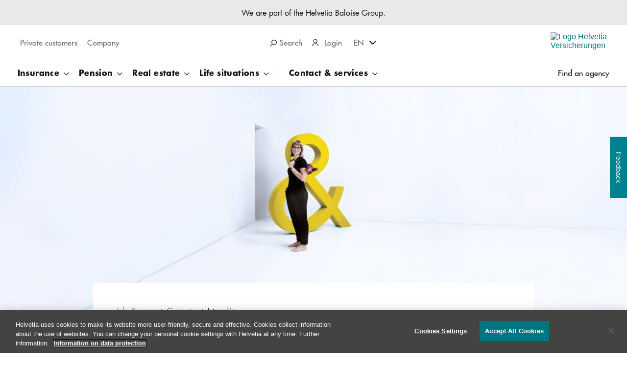

--- FILE ---
content_type: text/html; charset=UTF-8
request_url: https://www.helvetia.com/ch/web/en/about-us/career/graduates/internship.html
body_size: 20994
content:
<!DOCTYPE HTML>
<html lang="en">
<head>

<meta http-equiv="content-type" content="text/html; charset=UTF-8"/>
<meta charset="utf-8"/>
<meta http-equiv="X-UA-Compatible" content="IE=edge"/>
<meta name="viewport" content="width=device-width, initial-scale=1"/>
<meta name="format-detection" content="telephone=no"/>
<meta name="editingPage" content="/content/os/ch/web/en/about-us/jobs-and-career/graduates/internship.html"/>
<title>University placement | Helvetia.ch</title>
<meta name="title" content="University placement"/>
<meta name="description" content="An internship at Helvetia gives you the opportunity to broaden your knowledge and skills and offers a fascinating insight into the insurance industry."/>

<meta name="robots" content="index, follow"/>
<meta content="summary" name="twitter:card"/>


<meta content="University placement" name="twitter:title"/>
<meta content="An internship at Helvetia gives you the opportunity to broaden your knowledge and skills and offers a fascinating insight into the insurance industry." name="twitter:description"/>
<meta content="https://www.helvetia.com/ch/web/en/about-us/career/graduates/internship/_jcr_content/ogImage.1573650859340.transform-fp/1200x630/alina-bleichenbacher-yellow.jpg" name="twitter:image"/>
<meta content="University placement" property="og:title"/>
<meta content="An internship at Helvetia gives you the opportunity to broaden your knowledge and skills and offers a fascinating insight into the insurance industry." property="og:description"/>
<meta content="article" property="og:type"/>
<meta content="https://www.helvetia.com/ch/web/en/about-us/career/graduates/internship.html" property="og:url"/>
<meta content="Helvetia Insurance" property="og:site_name"/>
<meta content="https://www.helvetia.com/ch/web/en/about-us/career/graduates/internship/_jcr_content/ogImage.1573650859340.transform-fp/1200x630/alina-bleichenbacher-yellow.jpg" property="og:image"/>
<meta content="https://www.helvetia.com/ch/web/en/about-us/career/graduates/internship/_jcr_content/ogImage.1573650859340.transform-fp/1200x630/alina-bleichenbacher-yellow.jpg" property="og:image:secure_url"/>
<meta content="1200" property="og:image:width"/>
<meta content="630" property="og:image:height"/>
<meta property="og:locale" content="en_US"/>
<meta content="541447612868373" property="fb:app_id"/>

	<meta property="fb:admins" content="1377229718"/>

<meta name="release-version" content="3.127.0"/>
<meta name="street" content="street2"/>

<link rel="canonical" href="https://www.helvetia.com/ch/web/en/about-us/career/graduates/internship.html"/>



<link rel="preload" as="image" fetchpriority="high" href="/ch/web/en/about-us/career/graduates/internship/_jcr_content/whitelabelparsys-01/productstage_copy_co/image.1647954476982.transform-fp/1920x1080/stefanie-jann-yellow.jpg" imagesrcset="/ch/web/en/about-us/career/graduates/internship/_jcr_content/whitelabelparsys-01/productstage_copy_co/image.1647954476982.transform-fp/1920x1080/stefanie-jann-yellow.jpg 1920w 1080h,/ch/web/en/about-us/career/graduates/internship/_jcr_content/whitelabelparsys-01/productstage_copy_co/image.1647954476982.transform-fp/1440x810/stefanie-jann-yellow.jpg 1440w 810h,/ch/web/en/about-us/career/graduates/internship/_jcr_content/whitelabelparsys-01/productstage_copy_co/image.1647954476982.transform-fp/960x540/stefanie-jann-yellow.jpg 960w 540h,/ch/web/en/about-us/career/graduates/internship/_jcr_content/whitelabelparsys-01/productstage_copy_co/image.1647954476982.transform-fp/480x270/stefanie-jann-yellow.jpg 480w 270h"/>




    


        <script type="text/javascript" src="//assets.adobedtm.com/a30b9ea93b0e/b27b089be484/launch-1741fb5ed52f.min.js" async></script>




<link rel="preload" href="/etc.clientlibs/os/core/clientlibs/clientlib-twenty-reduced.min.e5e386f3f084af9f192fd1f31024f3d6bbfbb6206ff2a37f349a3734ca90da37.css" as="style"/>
<link rel="preload" href="/etc.clientlibs/os/core/clientlibs/clientlib-twenty-reduced.min.235ef2272ad946db89d7bd12b9cc04aea14036e2e9701b099212fb5d52bc4cf9.js" as="script"/>
<link rel="preload" href="/etc.clientlibs/os/core/clientlibs/clientlib-js.min.a53ae4d4882604619ff46e2fa0f7a4f178aade7fc8a94e729a56b287c05ce14f.js" as="script"/>


<link rel="icon" type="image/x-icon" href="/content/dam/os/ch/web/media/favicons/favicon.ico"/>

<link rel="apple-touch-icon" sizes="180x180" href="https://www.helvetia.com/content/dam/os/ch/web/media/favicons/apple-touch-icon-180x180.png"/>
<link rel="apple-touch-icon" sizes="167x167" href="https://www.helvetia.com/content/dam/os/ch/web/media/favicons/apple-touch-icon-167x167.png"/>
<link rel="apple-touch-icon" sizes="152x152" href="https://www.helvetia.com/content/dam/os/ch/web/media/favicons/apple-touch-icon-152x152.png"/>
<link rel="apple-touch-icon" href="https://www.helvetia.com/content/dam/os/ch/web/media/favicons/apple-touch-icon-57x57.png"/>

	<link rel="alternate" href="https://www.helvetia.com/ch/web/de/ueber-uns/karriere/absolventen/praktikum.html" hreflang="de-CH"/>

	<link rel="alternate" href="https://www.helvetia.com/ch/web/en/about-us/career/graduates/internship.html" hreflang="en-CH"/>

	<link rel="alternate" href="https://www.helvetia.com/ch/web/fr/notre-profil/carriere/diplomes/stage.html" hreflang="fr-CH"/>

	<link rel="alternate" href="https://www.helvetia.com/ch/web/it/ci-presentiamo/carriera/diplomandi/stage.html" hreflang="it-CH"/>




















<link rel="stylesheet" href="/etc.clientlibs/os/core/clientlibs/clientlib-twenty-reduced.min.e5e386f3f084af9f192fd1f31024f3d6bbfbb6206ff2a37f349a3734ca90da37.css" type="text/css"/>



<script type="text/javascript" src="/etc.clientlibs/os/core/clientlibs/clientlib-calc-messaging.min.4780ba570e72ef2a4e457535e7550cd5d8cfdaeceb8213008d0cc8fd4712b393.js" async></script>







<script>
	window.__onPersonalize = window.__onPersonalize || function(callback) {
		if (typeof callback === "function") {
			callback({
				status: 404,
				readyState: 4,
				responseText: "",
				data: null,
				loggedIn: "loggedout"
			});
		}
	};
</script>
</head>
<body data-cookie-duration="60" data-ecid-query-string="ecid">
<div class="uxc-a-box uxc-a-box--inner-size-full uxc-a-box--mischka">
	<div class="uxc-h-fluid-wrapper uxc-h-fluid-wrapper--extended-max-width">
		<div class="uxc-a-page-wrapper">
			
			





<!--websearchoff: all-->
<div id="dtmPageValues" data-dtm-onload="page_load" data-dtm-pageName="page||pageInfo||pageName||https://www.helvetia.com/ch/web/en/about-us/career/graduates/internship.html" data-dtm-channel="page||pageInfo||channel||helvetia:ch:web:en:about-us:jobs-and-career:graduates:internship" data-dtm-campaign="ecid" data-dtm-hierarchy="page||pageInfo||hierarchy||os,switzerland,web,en,About us: We are Helvetia ,Jobs and career,Graduates,University placement" data-dtm-server="page||pageInfo||server||www.helvetia.com" data-dtm-siteSection1="page||category||siteSection1||os" data-dtm-siteSection2="page||category||siteSection2||ch" data-dtm-siteSection3="page||category||siteSection3||web" data-dtm-siteSection4="page||category||siteSection4||en" data-dtm-siteSection5="page||category||siteSection5||about-us" data-dtm-siteName="page||category||siteName||website" data-dtm-country="page||pageInfo||country||ch" data-dtm-language="page||pageInfo||language||en" data-dtm-templateName="page||pageInfo||templateName||whitelabel" data-dtm-pageTags="page||pageInfo||tags||">
</div>
<!--websearchon: all-->












<span class="uxc-a-link-scroll-target" data-t-name="UXCLinkScrollTarget" id="top"></span>


	
	<div class="uxc-h-sticky-wrapper--toggle-header uxc-h-sticky-wrapper" data-t-name="UXCStickyWrapper">
		<div>

<!--websearchoff: all-->
<div class="visible-md visible-lg">
	<div class="uxc-a-box uxc-a-box--inner-size-m uxc-a-box--grey">
		<p class="uxc-h-typography--normal-xs uxc-h-typography-align--center">We are part of the Helvetia Baloise Group.
			
		</p>
	</div>
	<div class="uxc-h-fluid-wrapper">
		<div class="row">
			<div class="col-xs-5 col-md-5">
				<div class="uxc-h-spacer uxc-h-spacer--xs"></div>
				
					<nav class="uxc-m-tab-switch uxc-m-tab-switch--none" aria-label="Home Pages">
						<div class="uxc-h-horizontal-spacer">
							<ul class="uxc-h-horizontal-spacer__content">
								<li class="uxc-h-horizontal-spacer__item uxc-h-horizontal-spacer__item--right-xs" data-portal-visibility-hide-for-life-view>
									<a class="uxc-m-tab-switch-item " data-dtm-click="custom_links" data-dtm-customlinks="page||pageInfo||customLinks||Main Navigation:Private customers" data-dtm-linkposition="page||pageInfo||linkPosition||Main Navigation" href="/ch/web/en/private-customers.html">
										<div class="uxc-h-typography--medium-xs">Private customers
										</div>
									</a>
								</li>
							
								<li class="uxc-h-horizontal-spacer__item uxc-h-horizontal-spacer__item--right-xs" data-portal-visibility-hide-for-life-view>
									<a class="uxc-m-tab-switch-item " data-dtm-click="custom_links" data-dtm-customlinks="page||pageInfo||customLinks||Main Navigation:Company" data-dtm-linkposition="page||pageInfo||linkPosition||Main Navigation" href="/ch/web/en/corporate-customer.html">
										<div class="uxc-h-typography--medium-xs">Company
										</div>
									</a>
								</li>
							</ul>
						</div>
					</nav>
				
				
			</div>
			<div class="col-xs-4 col-md-4">
				<div class="uxc-h-spacer uxc-h-spacer--s"></div>
				<div class="uxc-h-horizontal-spacer">
					<ul class="uxc-h-horizontal-spacer__content">
						
						
<li class="uxc-h-horizontal-spacer__item uxc-h-horizontal-spacer__item--right-m">
	<div class="uxc-h-typography--medium-xs uxc-h-typography-color--gray">
		<a class="uxc-a-link uxc-a-link--color-gray" href="javascript:;" tabindex="-1">
			<span class="uxc-m-screen-overlay__link uxc-js-m-screen-overlay__link" tabindex="0" role="region" aria-label="Search" data-overlay-id="search-overlay" data-t-name="UXCScreenOverlayLink" data-dtm-click="custom_links" data-dtm-customLinks="page||pageInfo||customLinks||Main Navigation:Search" data-dtm-linkPosition="page||pageInfo||linkPosition||Main Navigation">
				<svg aria-hidden="true" class="uxc-a-icon uxc-a-icon--color-black uxc-a-icon--size-xs uxc-a-icon--margin-left-m">
						<use xlink:href="/etc.clientlibs/os/core/clientlibs/clientlib/resources/helvetia/img/ux-a-icons.svg#ux-a-icon-search" xmlns:xlink="http://www.w3.org/1999/xlink"></use>
				</svg>
				Search
				
			</span>
		</a>
	</div>
</li>

						
						
<li class="uxc-h-horizontal-spacer__item ">

	

	<div class="uxc-h-personalize ">
		<nav class="uxc-m-flyout-menu" aria-label="User Login" data-t-name="UXCFlyoutMenu">
			<div class="uxc-m-flyout-menu__outer" role="tablist">
				<button aria-expanded="false" aria-haspopup="true" class="uxc-m-flyout-menu__label uxc-js-m-flyout-menu__label" role="tab">Login
				</button>
				<span class="uxc-m-flyout-menu__icon uxc-js-m-flyout-menu__icon" tabindex="0">
					<svg aria-hidden="true" class="uxc-a-icon uxc-a-icon--color-inherit uxc-a-icon--size-xs uxc-a-icon--margin-right-m" title="">
						<use xlink:href="/etc.clientlibs/os/core/clientlibs/clientlib/resources/helvetia/img/ux-a-icons.svg#ux-a-icon-profile" xmlns:xlink="http://www.w3.org/1999/xlink"></use>
					</svg>
				</span>
			</div>
			<div class="uxc-m-flyout-menu__menu uxc-js-m-flyout-menu__menu">
				
					<div class="uxc-h-spacer uxc-h-spacer--xxxs"></div>
					<div class="uxc-h-typography--medium-xs@hd uxc-h-typography--medium-xxs">
						<a class="uxc-a-link uxc-a-link--color-gray" href="/ch/web/en/landingpages/phishing.html" data-dtm-click="custom_links||partner_login" data-dtm-customlinks="page||pageInfo||customLinks||User Login Menu:Warning Phishing" data-dtm-linkposition="page||pageInfo||linkPosition||User Login Menu" target="_self">Warning Phishing</a>
					</div>
				
					<div class="uxc-h-spacer uxc-h-spacer--s"></div>
					<div class="uxc-h-typography--medium-xs@hd uxc-h-typography--medium-xxs">
						<a class="uxc-a-link uxc-a-link--color-gray" href="https://my.helvetia.ch" data-dtm-click="custom_links||partner_login" data-dtm-customlinks="page||pageInfo||customLinks||User Login Menu:Login myHelvetia" data-dtm-linkposition="page||pageInfo||linkPosition||User Login Menu" target="_blank">Login myHelvetia</a>
					</div>
				
					<div class="uxc-h-spacer uxc-h-spacer--s"></div>
					<div class="uxc-h-typography--medium-xs@hd uxc-h-typography--medium-xxs">
						<a class="uxc-a-link uxc-a-link--color-gray" href="https://www.bvgonline.ch" data-dtm-click="custom_links||partner_login" data-dtm-customlinks="page||pageInfo||customLinks||User Login Menu:Login BVGonline" data-dtm-linkposition="page||pageInfo||linkPosition||User Login Menu" target="_blank">Login BVGonline</a>
					</div>
				
					<div class="uxc-h-spacer uxc-h-spacer--s"></div>
					<div class="uxc-h-typography--medium-xs@hd uxc-h-typography--medium-xxs">
						<a class="uxc-a-link uxc-a-link--color-gray" href="https://www.helvetia.com/ch/immoworld/app/en/" data-dtm-click="custom_links||partner_login" data-dtm-customlinks="page||pageInfo||customLinks||User Login Menu:Login MoneyPark Cockpit" data-dtm-linkposition="page||pageInfo||linkPosition||User Login Menu" target="_blank">Login MoneyPark Cockpit</a>
					</div>
				
				<div class="uxc-h-spacer uxc-h-spacer--xxxs"></div>
			</div>
		</nav>
		
	</div>
</li>


						
						
<li class="uxc-h-horizontal-spacer__item uxc-h-horizontal-spacer__item--right-m">
	<nav class="uxc-m-flyout-menu" aria-label="Language Selector" data-t-name="UXCFlyoutMenu">
		<div class="uxc-m-flyout-menu__outer" role="tablist">
			<button class="uxc-m-flyout-menu__label uxc-js-m-flyout-menu__label" aria-haspopup="true" aria-expanded="false" role="tab">EN</button>
			<span class="uxc-m-flyout-menu__icon uxc-js-m-flyout-menu__icon" tabindex="0">
				<svg class="uxc-a-icon uxc-a-icon--color-inherit uxc-a-icon--size-xs uxc-a-icon--margin-right-m" aria-hidden="true" title="Down">
					<use xmlns:xlink="http://www.w3.org/1999/xlink" xlink:href="/etc.clientlibs/os/core/clientlibs/clientlib/resources/helvetia/img/ux-a-icons.svg#ux-a-icon-arrow-down-bold"></use>
				</svg>
			</span>
		</div>
		<div class="uxc-m-flyout-menu__menu uxc-js-m-flyout-menu__menu">
			<div class="uxc-h-spacer uxc-h-spacer--xxxs"></div>
			
				<div class="uxc-h-typography--normal-xs">
					<a data-dtm-click="custom_links" data-dtm-linkposition="page||pageInfo||linkPosition||Main Navigation" data-dtm-customlinks="page||pageInfo||customLinks||Main Navigation:DE" class="uxc-a-link uxc-a-link--color-gray" href="/ch/web/de/ueber-uns/karriere/absolventen/praktikum.html">
						DE
					</a>
				</div>
				<div class="uxc-h-spacer uxc-h-spacer--s"></div>
			
				<div class="uxc-h-typography--normal-xs">
					<a data-dtm-click="custom_links" data-dtm-linkposition="page||pageInfo||linkPosition||Main Navigation" data-dtm-customlinks="page||pageInfo||customLinks||Main Navigation:FR" class="uxc-a-link uxc-a-link--color-gray" href="/ch/web/fr/notre-profil/carriere/diplomes/stage.html">
						FR
					</a>
				</div>
				<div class="uxc-h-spacer uxc-h-spacer--s"></div>
			
				<div class="uxc-h-typography--normal-xs">
					<a data-dtm-click="custom_links" data-dtm-linkposition="page||pageInfo||linkPosition||Main Navigation" data-dtm-customlinks="page||pageInfo||customLinks||Main Navigation:IT" class="uxc-a-link uxc-a-link--color-gray" href="/ch/web/it/ci-presentiamo/carriera/diplomandi/stage.html">
						IT
					</a>
				</div>
				
			
			<div class="uxc-h-spacer uxc-h-spacer--xxxs"></div>
		</div>
	</nav>
</li>






					</ul>
				</div>
			</div>
			<div class="col-xs-3 col-md-3">
				<div class="uxc-h-spacer uxc-h-spacer--xxs"></div>
				<div class="uxc-h-position-absolute uxc-h-position-absolute--right">
					<div class="uxc-h-position-absolute__content">
						<a class="uxc-a-link" data-dtm-click="custom_links" data-dtm-customlinks="page||pageInfo||customLinks||Main Navigation:Logo" data-dtm-linkposition="page||pageInfo||linkPosition||Main Navigation" href="/ch/web/en/private-customers.html">
							<div class="visible-md visible-lg">
								<img alt="Logo Helvetia Versicherungen" class="uxc-a-logo uxc-state-lazyload" data-src="/content/dam/os/ch/web/media/logos/helvetia-logo-color-pos-170px.svg" src="[data-uri]"/>
							</div>
						</a>
					</div>
				</div>
			</div>
		</div>
		<div class="uxc-h-spacer uxc-h-spacer--xxs"></div>
	</div>
	<div class="visible-md visible-lg">
		
			<nav class="uxc-m-twenty-main-navigation uxc-js-m-twenty-main-navigation" aria-label="Main Navigation" data-t-name="UXCTwentyMainNavigation" data-css-property-settings="{&quot;--header-height&quot;:{&quot;selector&quot;:{&quot;name&quot;:&quot;.uxc-h-sticky-wrapper--toggle-header&quot;,&quot;properties&quot;:[&quot;height&quot;]}},&quot;--sticky-footer-height&quot;:{&quot;selector&quot;:{&quot;name&quot;:&quot;.uxc-m-bottom-tabs&quot;,&quot;properties&quot;:[&quot;height&quot;]}}}">
				<div class="uxc-h-fluid-wrapper uxc-h-fluid-wrapper--extended-max-width">
					<div class="uxc-a-box uxc-a-box--inner-size-full uxc-a-box--white">
						<div class="uxc-h-fluid-wrapper">
							<ul class="uxc-m-twenty-main-navigation__list-l1">
								
								<li class="uxc-m-twenty-main-navigation__list-item-l1">
									<button aria-expanded="false" class="uxc-m-twenty-main-navigation__flyout-toggle uxc-js-m-twenty-main-navigation__flyout-toggle " data-dtm-click="custom_links" data-dtm-customLinks="page||pageInfo||customLinks||Main Navigation:Insurance" data-dtm-linkPosition="page||pageInfo||linkPosition||Main Navigation" data-portal-visibility-hide-for-life-view>
											<span class="uxc-h-typography--bold-xs">
												Insurance
											</span>
									</button>
									<div class="uxc-m-twenty-main-navigation__flyout uxc-js-m-twenty-main-navigation__flyout uxc-m-twenty-main-navigation__flyout--teaser">
										<div class="uxc-m-twenty-main-navigation__flyout-content-wrapper uxc-js-m-twenty-main-navigation__flyout-content-wrapper">
											<div class="uxc-a-box uxc-a-box--inner-size-full uxc-a-box--white uxc-a-box--full-height">
												<div class="uxc-h-spacer uxc-h-spacer--xl"></div>
												<div class="uxc-h-fluid-wrapper">
													
														<div class="row">
															<div class="col-md-3">
																<ul class="uxc-m-twenty-main-navigation__list-l2">
																	<li class="uxc-m-twenty-main-navigation__list-item-l2">
																		<div class="uxc-h-typography--bold-l uxc-h-typography-spacer--s">
																			Vehicles &amp; leisure time
																		</div>
																		<ul class="uxc-m-twenty-main-navigation__list-l3">
																			<li class="uxc-m-twenty-main-navigation__list-item-l3" data-portal-visibility-hide-for-life-view>
																				<div class="uxc-h-typography--medium-s uxc-h-typography-spacer--xs">
																					<a class="uxc-a-link uxc-a-link--color-black" data-dtm-click="custom_links" data-dtm-customlinks="page||pageInfo||customLinks||Main Navigation:Insurance::Car" data-dtm-linkposition="page||pageInfo||linkPosition||Main Navigation" href="/ch/web/en/private-customers/insurance/car-insurance.html">
																						Car
																					</a>
																				</div>
																			</li>
																			
																		
																			<li class="uxc-m-twenty-main-navigation__list-item-l3" data-portal-visibility-hide-for-life-view>
																				<div class="uxc-h-typography--medium-s uxc-h-typography-spacer--xs">
																					<a class="uxc-a-link uxc-a-link--color-black" data-dtm-click="custom_links" data-dtm-customlinks="page||pageInfo||customLinks||Main Navigation:Insurance::Motorcycle" data-dtm-linkposition="page||pageInfo||linkPosition||Main Navigation" href="/ch/web/en/private-customers/insurance/motorcycle-insurance.html">
																						Motorcycle
																					</a>
																				</div>
																			</li>
																			
																		
																			<li class="uxc-m-twenty-main-navigation__list-item-l3" data-portal-visibility-hide-for-life-view>
																				<div class="uxc-h-typography--medium-s uxc-h-typography-spacer--xs">
																					<a class="uxc-a-link uxc-a-link--color-black" data-dtm-click="custom_links" data-dtm-customlinks="page||pageInfo||customLinks||Main Navigation:Insurance::Travel" data-dtm-linkposition="page||pageInfo||linkPosition||Main Navigation" href="/ch/web/en/private-customers/insurance/travel-insurance.html">
																						Travel
																					</a>
																				</div>
																			</li>
																			
																		
																			<li class="uxc-m-twenty-main-navigation__list-item-l3" data-portal-visibility-hide-for-life-view>
																				<div class="uxc-h-typography--medium-s uxc-h-typography-spacer--xs">
																					<a class="uxc-a-link uxc-a-link--color-black" data-dtm-click="custom_links" data-dtm-customlinks="page||pageInfo||customLinks||Main Navigation:Insurance::Pets" data-dtm-linkposition="page||pageInfo||linkPosition||Main Navigation" href="/ch/web/en/private-customers/insurance/pet-insurance.html">
																						Pets
																					</a>
																				</div>
																			</li>
																			
																		
																			<li class="uxc-m-twenty-main-navigation__list-item-l3" data-portal-visibility-hide-for-life-view>
																				<div class="uxc-h-typography--medium-s uxc-h-typography-spacer--xs">
																					<a class="uxc-a-link uxc-a-link--color-black" data-dtm-click="custom_links" data-dtm-customlinks="page||pageInfo||customLinks||Main Navigation:Insurance::E-bike" data-dtm-linkposition="page||pageInfo||linkPosition||Main Navigation" href="/ch/web/en/private-customers/insurance/e-bike-insurance.html">
																						E-bike
																					</a>
																				</div>
																			</li>
																			<li class="uxc-m-twenty-main-navigation__list-item-l3">
																				<div class="uxc-h-spacer uxc-h-spacer--xs"></div>
																				<a class="uxc-a-link-action uxc-a-link-action--right uxc-a-link-action--size-m uxc-a-link-action--arrow-right-long uxc-a-link-action--color-black uxc-a-link-action--inline uxc-a-link-action--word-wrap" data-dtm-click="custom_links" data-dtm-customlinks="page||pageInfo||customLinks||Main Navigation:Insurance::All insurances" data-dtm-linkposition="page||pageInfo||linkPosition||Main Navigation" href="/ch/web/en/private-customers/insurance.html">All insurances</a>
																				<div class="uxc-h-spacer uxc-h-spacer--s"></div>
																			</li>
																		</ul>
																	</li>
																</ul>
																<div class="uxc-h-spacer uxc-h-spacer--l"></div>
															</div>
														
															<div class="col-md-3">
																<ul class="uxc-m-twenty-main-navigation__list-l2">
																	<li class="uxc-m-twenty-main-navigation__list-item-l2">
																		<div class="uxc-h-typography--bold-l uxc-h-typography-spacer--s">
																			Home &amp; law
																		</div>
																		<ul class="uxc-m-twenty-main-navigation__list-l3">
																			<li class="uxc-m-twenty-main-navigation__list-item-l3" data-portal-visibility-hide-for-life-view>
																				<div class="uxc-h-typography--medium-s uxc-h-typography-spacer--xs">
																					<a class="uxc-a-link uxc-a-link--color-black" data-dtm-click="custom_links" data-dtm-customlinks="page||pageInfo||customLinks||Main Navigation:Insurance::Household contents" data-dtm-linkposition="page||pageInfo||linkPosition||Main Navigation" href="/ch/web/en/private-customers/insurance/household-contents-insurance.html">
																						Household contents
																					</a>
																				</div>
																			</li>
																			
																		
																			<li class="uxc-m-twenty-main-navigation__list-item-l3" data-portal-visibility-hide-for-life-view>
																				<div class="uxc-h-typography--medium-s uxc-h-typography-spacer--xs">
																					<a class="uxc-a-link uxc-a-link--color-black" data-dtm-click="custom_links" data-dtm-customlinks="page||pageInfo||customLinks||Main Navigation:Insurance::Rental guarantee" data-dtm-linkposition="page||pageInfo||linkPosition||Main Navigation" href="/ch/web/en/private-customers/insurance/rental-guarantee-insurance.html">
																						Rental guarantee
																					</a>
																				</div>
																			</li>
																			
																		
																			<li class="uxc-m-twenty-main-navigation__list-item-l3" data-portal-visibility-hide-for-life-view>
																				<div class="uxc-h-typography--medium-s uxc-h-typography-spacer--xs">
																					<a class="uxc-a-link uxc-a-link--color-black" data-dtm-click="custom_links" data-dtm-customlinks="page||pageInfo||customLinks||Main Navigation:Insurance::Personal liability" data-dtm-linkposition="page||pageInfo||linkPosition||Main Navigation" href="/ch/web/en/private-customers/insurance/personal-liability-insurance.html">
																						Personal liability
																					</a>
																				</div>
																			</li>
																			
																		
																			<li class="uxc-m-twenty-main-navigation__list-item-l3" data-portal-visibility-hide-for-life-view>
																				<div class="uxc-h-typography--medium-s uxc-h-typography-spacer--xs">
																					<a class="uxc-a-link uxc-a-link--color-black" data-dtm-click="custom_links" data-dtm-customlinks="page||pageInfo||customLinks||Main Navigation:Insurance::Legal protection" data-dtm-linkposition="page||pageInfo||linkPosition||Main Navigation" href="/ch/web/en/private-customers/insurance/legal-protection.html">
																						Legal protection
																					</a>
																				</div>
																			</li>
																			
																		
																			<li class="uxc-m-twenty-main-navigation__list-item-l3" data-portal-visibility-hide-for-life-view>
																				<div class="uxc-h-typography--medium-s uxc-h-typography-spacer--xs">
																					<a class="uxc-a-link uxc-a-link--color-black" data-dtm-click="custom_links" data-dtm-customlinks="page||pageInfo||customLinks||Main Navigation:Insurance::Building" data-dtm-linkposition="page||pageInfo||linkPosition||Main Navigation" href="/ch/web/en/private-customers/insurance/building-insurance.html">
																						Building
																					</a>
																				</div>
																			</li>
																			
																		</ul>
																	</li>
																</ul>
																<div class="uxc-h-spacer uxc-h-spacer--l"></div>
															</div>
														
															<div class="col-md-3">
																<ul class="uxc-m-twenty-main-navigation__list-l2">
																	<li class="uxc-m-twenty-main-navigation__list-item-l2">
																		<div class="uxc-h-typography--bold-l uxc-h-typography-spacer--s">
																			Health
																		</div>
																		<ul class="uxc-m-twenty-main-navigation__list-l3">
																			<li class="uxc-m-twenty-main-navigation__list-item-l3" data-portal-visibility-hide-for-life-view>
																				<div class="uxc-h-typography--medium-s uxc-h-typography-spacer--xs">
																					<a class="uxc-a-link uxc-a-link--color-black" data-dtm-click="custom_links" data-dtm-customlinks="page||pageInfo||customLinks||Main Navigation:Insurance::Health insurance" data-dtm-linkposition="page||pageInfo||linkPosition||Main Navigation" href="/ch/web/en/private-customers/insurance/health-insurance.html">
																						Health insurance
																					</a>
																				</div>
																			</li>
																			
																		
																			<li class="uxc-m-twenty-main-navigation__list-item-l3" data-portal-visibility-hide-for-life-view>
																				<div class="uxc-h-typography--medium-s uxc-h-typography-spacer--xs">
																					<a class="uxc-a-link uxc-a-link--color-black" data-dtm-click="custom_links" data-dtm-customlinks="page||pageInfo||customLinks||Main Navigation:Insurance::Personal accident insurance" data-dtm-linkposition="page||pageInfo||linkPosition||Main Navigation" href="/ch/web/en/private-customers/insurance/personal-accident-insurance.html">
																						Personal accident insurance
																					</a>
																				</div>
																			</li>
																			
																		
																			<li class="uxc-m-twenty-main-navigation__list-item-l3" data-portal-visibility-hide-for-life-view>
																				<div class="uxc-h-typography--medium-s uxc-h-typography-spacer--xs">
																					<a class="uxc-a-link uxc-a-link--color-black" data-dtm-click="custom_links" data-dtm-customlinks="page||pageInfo||customLinks||Main Navigation:Insurance::Accident domestic staff" data-dtm-linkposition="page||pageInfo||linkPosition||Main Navigation" href="/ch/web/en/private-customers/insurance/accident-houseworker.html">
																						Accident domestic staff
																					</a>
																				</div>
																			</li>
																			
																		
																			<li class="uxc-m-twenty-main-navigation__list-item-l3" data-portal-visibility-hide-for-life-view>
																				<div class="uxc-h-typography--medium-s uxc-h-typography-spacer--xs">
																					<a class="uxc-a-link uxc-a-link--color-black" data-dtm-click="custom_links" data-dtm-customlinks="page||pageInfo||customLinks||Main Navigation:Insurance::Interim accident insurance" data-dtm-linkposition="page||pageInfo||linkPosition||Main Navigation" href="/ch/web/en/private-customers/insurance/interim-accident-insurance.html">
																						Interim accident insurance
																					</a>
																				</div>
																			</li>
																			
																		</ul>
																	</li>
																</ul>
																<div class="uxc-h-spacer uxc-h-spacer--l"></div>
															</div>
														</div>
													
													
	<div class="uxc-m-twenty-main-navigation__teaser uxc-js-m-twenty-main-navigation__teaser">
		<div class="uxc-h-spacer uxc-h-spacer--xl"></div>
		<div class="uxc-h-typography--normal-xs uxc-h-typography-spacer--xxs">
			Helvetia YOUniverse
		</div>
		<div class="uxc-h-typography--bold-l uxc-h-typography-spacer--xs">
			Optimum protection for anyone aged under 27
		</div>
		
	
	<a class="uxc-a-button uxc-a-button--primary uxc-a-button--text-align-left" data-dtm-click="custom_links" data-dtm-customlinks="page||pageInfo||customLinks||Navigation Teaser:Helvetia YOUniverse:Optimum protection for anyone aged under 27:Find out more:Find out more" data-dtm-linkposition="page||pageInfo||linkPosition||Navigation Teaser:Helvetia YOUniverse:Optimum protection for anyone aged under 27:Find out more" href="/ch/web/en/private-customers/insurance/youniverse.html" target="_self" tabindex="0" data-t-name="UXCButton" role="button">
		<span class="uxc-a-button__text">
			Find out more
		</span>
	</a>
	
	

	
	
	
	
	
	

		<div class="uxc-h-spacer uxc-h-spacer--s"></div>
		<figure class="uxc-a-image">
			<div class="uxc-a-image__picture uxc-a-image__picture--ratio uxc-a-image__picture--16x9 uxc-a-image__picture--center">
				<img alt="youniverse" class="uxc-a-image__img uxc-state-lazyload" data-sizes="auto" data-src="/ch/web/en/private-customers/insurance/_jcr_content/navigationTeaser/image.1746011117379.transform-fp/1920x1080/youniverse.jpg" data-srcset="/ch/web/en/private-customers/insurance/_jcr_content/navigationTeaser/image.1746011117379.transform-fp/1920x1080/youniverse.jpg 1920w 1080h,/ch/web/en/private-customers/insurance/_jcr_content/navigationTeaser/image.1746011117379.transform-fp/1440x810/youniverse.jpg 1440w 810h,/ch/web/en/private-customers/insurance/_jcr_content/navigationTeaser/image.1746011117379.transform-fp/960x540/youniverse.jpg 960w 540h,/ch/web/en/private-customers/insurance/_jcr_content/navigationTeaser/image.1746011117379.transform-fp/480x270/youniverse.jpg 480w 270h" src="[data-uri]"/>
				<noscript>
					<img alt="youniverse" class="uxc-a-image__img" src="/ch/web/en/private-customers/insurance/_jcr_content/navigationTeaser/image.1746011117379.transform-fp/1920x1080/youniverse.jpg"/>
				</noscript>
			</div>
		</figure>
		<div class="uxc-h-spacer uxc-h-spacer--l"></div>
	</div>
	

												</div>
											</div>
										</div>
									</div>
								</li>
								
							
								
								<li class="uxc-m-twenty-main-navigation__list-item-l1">
									<button aria-expanded="false" class="uxc-m-twenty-main-navigation__flyout-toggle uxc-js-m-twenty-main-navigation__flyout-toggle " data-dtm-click="custom_links" data-dtm-customLinks="page||pageInfo||customLinks||Main Navigation:Pension" data-dtm-linkPosition="page||pageInfo||linkPosition||Main Navigation" data-portal-visibility-hide-for-life-view>
											<span class="uxc-h-typography--bold-xs">
												Pension
											</span>
									</button>
									<div class="uxc-m-twenty-main-navigation__flyout uxc-js-m-twenty-main-navigation__flyout uxc-m-twenty-main-navigation__flyout--teaser">
										<div class="uxc-m-twenty-main-navigation__flyout-content-wrapper uxc-js-m-twenty-main-navigation__flyout-content-wrapper">
											<div class="uxc-a-box uxc-a-box--inner-size-full uxc-a-box--white uxc-a-box--full-height">
												<div class="uxc-h-spacer uxc-h-spacer--xl"></div>
												<div class="uxc-h-fluid-wrapper">
													
														<div class="row">
															<div class="col-md-3">
																<ul class="uxc-m-twenty-main-navigation__list-l2">
																	<li class="uxc-m-twenty-main-navigation__list-item-l2">
																		<div class="uxc-h-typography--bold-l uxc-h-typography-spacer--s">
																			Pension solutions
																		</div>
																		<ul class="uxc-m-twenty-main-navigation__list-l3">
																			<li class="uxc-m-twenty-main-navigation__list-item-l3" data-portal-visibility-hide-for-life-view>
																				<div class="uxc-h-typography--medium-s uxc-h-typography-spacer--xs">
																					<a class="uxc-a-link uxc-a-link--color-black" data-dtm-click="custom_links" data-dtm-customlinks="page||pageInfo||customLinks||Main Navigation:Pension::Life insurance" data-dtm-linkposition="page||pageInfo||linkPosition||Main Navigation" href="/ch/web/en/private-customers/pension/life-insurance.html">
																						Life insurance
																					</a>
																				</div>
																			</li>
																			
																		
																			<li class="uxc-m-twenty-main-navigation__list-item-l3" data-portal-visibility-hide-for-life-view>
																				<div class="uxc-h-typography--medium-s uxc-h-typography-spacer--xs">
																					<a class="uxc-a-link uxc-a-link--color-black" data-dtm-click="custom_links" data-dtm-customlinks="page||pageInfo||customLinks||Main Navigation:Pension::Disability pension" data-dtm-linkposition="page||pageInfo||linkPosition||Main Navigation" href="/ch/web/en/private-customers/pension/disability-insurance.html">
																						Disability pension
																					</a>
																				</div>
																			</li>
																			
																		
																			<li class="uxc-m-twenty-main-navigation__list-item-l3" data-portal-visibility-hide-for-life-view>
																				<div class="uxc-h-typography--medium-s uxc-h-typography-spacer--xs">
																					<a class="uxc-a-link uxc-a-link--color-black" data-dtm-click="custom_links" data-dtm-customlinks="page||pageInfo||customLinks||Main Navigation:Pension::Whole life insurance" data-dtm-linkposition="page||pageInfo||linkPosition||Main Navigation" href="/ch/web/en/private-customers/pension/whole-life-insurance.html">
																						Whole life insurance
																					</a>
																				</div>
																			</li>
																			
																		
																			<li class="uxc-m-twenty-main-navigation__list-item-l3" data-portal-visibility-hide-for-life-view>
																				<div class="uxc-h-typography--medium-s uxc-h-typography-spacer--xs">
																					<a class="uxc-a-link uxc-a-link--color-black" data-dtm-click="custom_links" data-dtm-customlinks="page||pageInfo||customLinks||Main Navigation:Pension::Retirement income" data-dtm-linkposition="page||pageInfo||linkPosition||Main Navigation" href="/ch/web/en/private-customers/pension/retirement-income.html">
																						Retirement income
																					</a>
																				</div>
																			</li>
																			
																		
																			<li class="uxc-m-twenty-main-navigation__list-item-l3" data-portal-visibility-hide-for-life-view>
																				<div class="uxc-h-typography--medium-s uxc-h-typography-spacer--xs">
																					<a class="uxc-a-link uxc-a-link--color-black" data-dtm-click="custom_links" data-dtm-customlinks="page||pageInfo||customLinks||Main Navigation:Pension::Investment product" data-dtm-linkposition="page||pageInfo||linkPosition||Main Navigation" href="/ch/web/en/private-customers/pension/investment-product.html">
																						Investment product
																					</a>
																				</div>
																			</li>
																			
																		
																			<li class="uxc-m-twenty-main-navigation__list-item-l3" data-portal-visibility-hide-for-life-view>
																				<div class="uxc-h-typography--medium-s uxc-h-typography-spacer--xs">
																					<a class="uxc-a-link uxc-a-link--color-black" data-dtm-click="custom_links" data-dtm-customlinks="page||pageInfo||customLinks||Main Navigation:Pension::Fund account" data-dtm-linkposition="page||pageInfo||linkPosition||Main Navigation" href="/ch/web/en/private-customers/pension/fund-account.html">
																						Fund account
																					</a>
																				</div>
																			</li>
																			<li class="uxc-m-twenty-main-navigation__list-item-l3">
																				<div class="uxc-h-spacer uxc-h-spacer--xs"></div>
																				<a class="uxc-a-link-action uxc-a-link-action--right uxc-a-link-action--size-m uxc-a-link-action--arrow-right-long uxc-a-link-action--color-black uxc-a-link-action--inline uxc-a-link-action--word-wrap" data-dtm-click="custom_links" data-dtm-customlinks="page||pageInfo||customLinks||Main Navigation:Pension::Go to overview" data-dtm-linkposition="page||pageInfo||linkPosition||Main Navigation" href="/ch/web/en/private-customers/pension.html">Go to overview</a>
																				<div class="uxc-h-spacer uxc-h-spacer--s"></div>
																			</li>
																		</ul>
																	</li>
																</ul>
																<div class="uxc-h-spacer uxc-h-spacer--l"></div>
															</div>
														
															<div class="col-md-3">
																<ul class="uxc-m-twenty-main-navigation__list-l2">
																	<li class="uxc-m-twenty-main-navigation__list-item-l2">
																		<div class="uxc-h-typography--bold-l uxc-h-typography-spacer--s">
																			Services
																		</div>
																		<ul class="uxc-m-twenty-main-navigation__list-l3">
																			<li class="uxc-m-twenty-main-navigation__list-item-l3" data-portal-visibility-hide-for-life-view>
																				<div class="uxc-h-typography--medium-s uxc-h-typography-spacer--xs">
																					<a class="uxc-a-link uxc-a-link--color-black" data-dtm-click="custom_links" data-dtm-customlinks="page||pageInfo||customLinks||Main Navigation:Pension::Pension check" data-dtm-linkposition="page||pageInfo||linkPosition||Main Navigation" href="/ch/web/en/private-customers/contact/services/pension-analysis/pension-check.html">
																						Pension check
																					</a>
																				</div>
																			</li>
																			
																		
																			<li class="uxc-m-twenty-main-navigation__list-item-l3" data-portal-visibility-hide-for-life-view>
																				<div class="uxc-h-typography--medium-s uxc-h-typography-spacer--xs">
																					<a class="uxc-a-link uxc-a-link--color-black" data-dtm-click="custom_links" data-dtm-customlinks="page||pageInfo||customLinks||Main Navigation:Pension::Pension solution check" data-dtm-linkposition="page||pageInfo||linkPosition||Main Navigation" href="/ch/web/en/private-customers/contact/services/pension-needs-check.html">
																						Pension solution check
																					</a>
																				</div>
																			</li>
																			
																		
																			<li class="uxc-m-twenty-main-navigation__list-item-l3" data-portal-visibility-hide-for-life-view>
																				<div class="uxc-h-typography--medium-s uxc-h-typography-spacer--xs">
																					<a class="uxc-a-link uxc-a-link--color-black" data-dtm-click="custom_links" data-dtm-customlinks="page||pageInfo||customLinks||Main Navigation:Pension::Tax calculators" data-dtm-linkposition="page||pageInfo||linkPosition||Main Navigation" href="/ch/web/en/private-customers/contact/services/tax-calcolators.html">
																						Tax calculators
																					</a>
																				</div>
																			</li>
																			
																		
																			<li class="uxc-m-twenty-main-navigation__list-item-l3" data-portal-visibility-hide-for-life-view>
																				<div class="uxc-h-typography--medium-s uxc-h-typography-spacer--xs">
																					<a class="uxc-a-link uxc-a-link--color-black" data-dtm-click="custom_links" data-dtm-customlinks="page||pageInfo||customLinks||Main Navigation:Pension::Apply for benefits" data-dtm-linkposition="page||pageInfo||linkPosition||Main Navigation" href="/ch/web/en/private-customers/contact/report-claim/benefit.html">
																						Apply for benefits
																					</a>
																				</div>
																			</li>
																			
																		</ul>
																	</li>
																</ul>
																<div class="uxc-h-spacer uxc-h-spacer--l"></div>
															</div>
														
															<div class="col-md-3">
																<ul class="uxc-m-twenty-main-navigation__list-l2">
																	<li class="uxc-m-twenty-main-navigation__list-item-l2">
																		<div class="uxc-h-typography--bold-l uxc-h-typography-spacer--s">
																			Guide
																		</div>
																		<ul class="uxc-m-twenty-main-navigation__list-l3">
																			<li class="uxc-m-twenty-main-navigation__list-item-l3" data-portal-visibility-hide-for-life-view>
																				<div class="uxc-h-typography--medium-s uxc-h-typography-spacer--xs">
																					<a class="uxc-a-link uxc-a-link--color-black" data-dtm-click="custom_links" data-dtm-customlinks="page||pageInfo||customLinks||Main Navigation:Pension::Three-pillar system" data-dtm-linkposition="page||pageInfo||linkPosition||Main Navigation" href="/ch/web/en/private-customers/guide/pension/three-pillar-system.html">
																						Three-pillar system
																					</a>
																				</div>
																			</li>
																			
																		
																			<li class="uxc-m-twenty-main-navigation__list-item-l3" data-portal-visibility-hide-for-life-view>
																				<div class="uxc-h-typography--medium-s uxc-h-typography-spacer--xs">
																					<a class="uxc-a-link uxc-a-link--color-black" data-dtm-click="custom_links" data-dtm-customlinks="page||pageInfo||customLinks||Main Navigation:Pension::Pillar 3a" data-dtm-linkposition="page||pageInfo||linkPosition||Main Navigation" href="/ch/web/en/private-customers/guide/pension/three-pillar-system/pillar-3a.html">
																						Pillar 3a
																					</a>
																				</div>
																			</li>
																			
																		
																			<li class="uxc-m-twenty-main-navigation__list-item-l3" data-portal-visibility-hide-for-life-view>
																				<div class="uxc-h-typography--medium-s uxc-h-typography-spacer--xs">
																					<a class="uxc-a-link uxc-a-link--color-black" data-dtm-click="custom_links" data-dtm-customlinks="page||pageInfo||customLinks||Main Navigation:Pension::Pillar 3b" data-dtm-linkposition="page||pageInfo||linkPosition||Main Navigation" href="/ch/web/en/private-customers/guide/pension/three-pillar-system/pillar-3b.html">
																						Pillar 3b
																					</a>
																				</div>
																			</li>
																			<li class="uxc-m-twenty-main-navigation__list-item-l3">
																				<div class="uxc-h-spacer uxc-h-spacer--xs"></div>
																				<a class="uxc-a-link-action uxc-a-link-action--right uxc-a-link-action--size-m uxc-a-link-action--arrow-right-long uxc-a-link-action--color-black uxc-a-link-action--inline uxc-a-link-action--word-wrap" data-dtm-click="custom_links" data-dtm-customlinks="page||pageInfo||customLinks||Main Navigation:Pension::Go to overview" data-dtm-linkposition="page||pageInfo||linkPosition||Main Navigation" href="/ch/web/en/private-customers/guide/pension.html">Go to overview</a>
																				<div class="uxc-h-spacer uxc-h-spacer--s"></div>
																			</li>
																		</ul>
																	</li>
																</ul>
																<div class="uxc-h-spacer uxc-h-spacer--l"></div>
															</div>
														</div>
													
													
	<div class="uxc-m-twenty-main-navigation__teaser uxc-js-m-twenty-main-navigation__teaser">
		<div class="uxc-h-spacer uxc-h-spacer--xl"></div>
		<div class="uxc-h-typography--normal-xs uxc-h-typography-spacer--xxs">
			Pension check
		</div>
		<div class="uxc-h-typography--bold-l uxc-h-typography-spacer--xs">
			How big are your pension gaps?
		</div>
		
	
	<a class="uxc-a-button uxc-a-button--primary uxc-a-button--text-align-left" data-dtm-click="custom_links" data-dtm-customlinks="page||pageInfo||customLinks||Navigation Teaser:Pension check:How big are your pension gaps?:Start the analysis now:Start the analysis now" data-dtm-linkposition="page||pageInfo||linkPosition||Navigation Teaser:Pension check:How big are your pension gaps?:Start the analysis now" href="https://www.helvetia.com/ch/web/en/private-customers/contact/services/pension-analysis/vlot.html?utm_source=website&utm_content=navigation-pv" target="_blank" tabindex="0" data-t-name="UXCButton" role="button">
		<span class="uxc-a-button__text">
			Start the analysis now
		</span>
	</a>
	
	

	
	
	
	
	
	

		<div class="uxc-h-spacer uxc-h-spacer--s"></div>
		<figure class="uxc-a-image">
			<div class="uxc-a-image__picture uxc-a-image__picture--ratio uxc-a-image__picture--16x9 uxc-a-image__picture--center">
				<img alt="Helvetia Vorsorgeanalyse" class="uxc-a-image__img uxc-state-lazyload" data-sizes="auto" data-src="/ch/web/en/private-customers/pension/_jcr_content/navigationTeaser/image.1758531275037.transform-fp/1920x1080/vorsorgeanalyse.jpg" data-srcset="/ch/web/en/private-customers/pension/_jcr_content/navigationTeaser/image.1758531275037.transform-fp/1920x1080/vorsorgeanalyse.jpg 1920w 1080h,/ch/web/en/private-customers/pension/_jcr_content/navigationTeaser/image.1758531275037.transform-fp/1440x810/vorsorgeanalyse.jpg 1440w 810h,/ch/web/en/private-customers/pension/_jcr_content/navigationTeaser/image.1758531275037.transform-fp/960x540/vorsorgeanalyse.jpg 960w 540h,/ch/web/en/private-customers/pension/_jcr_content/navigationTeaser/image.1758531275037.transform-fp/480x270/vorsorgeanalyse.jpg 480w 270h" src="[data-uri]"/>
				<noscript>
					<img alt="Helvetia Vorsorgeanalyse" class="uxc-a-image__img" src="/ch/web/en/private-customers/pension/_jcr_content/navigationTeaser/image.1758531275037.transform-fp/1920x1080/vorsorgeanalyse.jpg"/>
				</noscript>
			</div>
		</figure>
		<div class="uxc-h-spacer uxc-h-spacer--l"></div>
	</div>
	

												</div>
											</div>
										</div>
									</div>
								</li>
								
							
								
								<li class="uxc-m-twenty-main-navigation__list-item-l1">
									<button aria-expanded="false" class="uxc-m-twenty-main-navigation__flyout-toggle uxc-js-m-twenty-main-navigation__flyout-toggle " data-dtm-click="custom_links" data-dtm-customLinks="page||pageInfo||customLinks||Main Navigation:Real estate" data-dtm-linkPosition="page||pageInfo||linkPosition||Main Navigation" data-portal-visibility-hide-for-life-view>
											<span class="uxc-h-typography--bold-xs">
												Real estate
											</span>
									</button>
									<div class="uxc-m-twenty-main-navigation__flyout uxc-js-m-twenty-main-navigation__flyout uxc-m-twenty-main-navigation__flyout--teaser">
										<div class="uxc-m-twenty-main-navigation__flyout-content-wrapper uxc-js-m-twenty-main-navigation__flyout-content-wrapper">
											<div class="uxc-a-box uxc-a-box--inner-size-full uxc-a-box--white uxc-a-box--full-height">
												<div class="uxc-h-spacer uxc-h-spacer--xl"></div>
												<div class="uxc-h-fluid-wrapper">
													
														<div class="row">
															<div class="col-md-3">
																<ul class="uxc-m-twenty-main-navigation__list-l2">
																	<li class="uxc-m-twenty-main-navigation__list-item-l2">
																		<div class="uxc-h-typography--bold-l uxc-h-typography-spacer--s">
																			Home ownership
																		</div>
																		<ul class="uxc-m-twenty-main-navigation__list-l3">
																			<li class="uxc-m-twenty-main-navigation__list-item-l3" data-portal-visibility-hide-for-life-view>
																				<div class="uxc-h-typography--medium-s uxc-h-typography-spacer--xs">
																					<a class="uxc-a-link uxc-a-link--color-black" data-dtm-click="custom_links" data-dtm-customlinks="page||pageInfo||customLinks||Main Navigation:Real estate::Saving for your home" data-dtm-linkposition="page||pageInfo||linkPosition||Main Navigation" href="/ch/web/en/private-customers/real-estate/residential-property/saving-for-home.html">
																						Saving for your home
																					</a>
																				</div>
																			</li>
																			
																		
																			<li class="uxc-m-twenty-main-navigation__list-item-l3" data-portal-visibility-hide-for-life-view>
																				<div class="uxc-h-typography--medium-s uxc-h-typography-spacer--xs">
																					<a class="uxc-a-link uxc-a-link--color-black" data-dtm-click="custom_links" data-dtm-customlinks="page||pageInfo||customLinks||Main Navigation:Real estate::Property search with MoneyPark" data-dtm-linkposition="page||pageInfo||linkPosition||Main Navigation" href="/ch/web/en/private-customers/real-estate/residential-property/property-search-redirect.html">
																						Property search with MoneyPark
																					</a>
																				</div>
																			</li>
																			
																		
																			<li class="uxc-m-twenty-main-navigation__list-item-l3" data-portal-visibility-hide-for-life-view>
																				<div class="uxc-h-typography--medium-s uxc-h-typography-spacer--xs">
																					<a class="uxc-a-link uxc-a-link--color-black" data-dtm-click="custom_links" data-dtm-customlinks="page||pageInfo||customLinks||Main Navigation:Real estate::Property financing with MoneyPark" data-dtm-linkposition="page||pageInfo||linkPosition||Main Navigation" href="/ch/web/en/private-customers/real-estate/residential-property/mortgages-redirect.html">
																						Property financing with MoneyPark
																					</a>
																				</div>
																			</li>
																			
																		
																			<li class="uxc-m-twenty-main-navigation__list-item-l3" data-portal-visibility-hide-for-life-view>
																				<div class="uxc-h-typography--medium-s uxc-h-typography-spacer--xs">
																					<a class="uxc-a-link uxc-a-link--color-black" data-dtm-click="custom_links" data-dtm-customlinks="page||pageInfo||customLinks||Main Navigation:Real estate::Insure a property" data-dtm-linkposition="page||pageInfo||linkPosition||Main Navigation" href="/ch/web/en/private-customers/real-estate/residential-property/insurance-house.html">
																						Insure a property
																					</a>
																				</div>
																			</li>
																			
																		
																			<li class="uxc-m-twenty-main-navigation__list-item-l3" data-portal-visibility-hide-for-life-view>
																				<div class="uxc-h-typography--medium-s uxc-h-typography-spacer--xs">
																					<a class="uxc-a-link uxc-a-link--color-black" data-dtm-click="custom_links" data-dtm-customlinks="page||pageInfo||customLinks||Main Navigation:Real estate::Sell property with MoneyPark" data-dtm-linkposition="page||pageInfo||linkPosition||Main Navigation" href="/ch/web/en/private-customers/real-estate/residential-property/sell-property-redirect.html">
																						Sell property with MoneyPark
																					</a>
																				</div>
																			</li>
																			<li class="uxc-m-twenty-main-navigation__list-item-l3">
																				<div class="uxc-h-spacer uxc-h-spacer--xs"></div>
																				<a class="uxc-a-link-action uxc-a-link-action--right uxc-a-link-action--size-m uxc-a-link-action--arrow-right-long uxc-a-link-action--color-black uxc-a-link-action--inline uxc-a-link-action--word-wrap" data-dtm-click="custom_links" data-dtm-customlinks="page||pageInfo||customLinks||Main Navigation:Real estate::Go to overview" data-dtm-linkposition="page||pageInfo||linkPosition||Main Navigation" href="/ch/web/en/private-customers/real-estate/residential-property.html">Go to overview</a>
																				<div class="uxc-h-spacer uxc-h-spacer--s"></div>
																			</li>
																		</ul>
																	</li>
																</ul>
																<div class="uxc-h-spacer uxc-h-spacer--l"></div>
															</div>
														
															<div class="col-md-3">
																<ul class="uxc-m-twenty-main-navigation__list-l2">
																	<li class="uxc-m-twenty-main-navigation__list-item-l2">
																		<div class="uxc-h-typography--bold-l uxc-h-typography-spacer--s">
																			Rental apartments
																		</div>
																		<ul class="uxc-m-twenty-main-navigation__list-l3">
																			<li class="uxc-m-twenty-main-navigation__list-item-l3" data-portal-visibility-hide-for-life-view>
																				<div class="uxc-h-typography--medium-s uxc-h-typography-spacer--xs">
																					<a class="uxc-a-link uxc-a-link--color-black" data-dtm-click="custom_links" data-dtm-customlinks="page||pageInfo||customLinks||Main Navigation:Real estate::Apartments for rent" data-dtm-linkposition="page||pageInfo||linkPosition||Main Navigation" href="/ch/web/en/private-customers/real-estate/rentals/apartments-for-rent.html">
																						Apartments for rent
																					</a>
																				</div>
																			</li>
																			
																		
																			<li class="uxc-m-twenty-main-navigation__list-item-l3" data-portal-visibility-hide-for-life-view>
																				<div class="uxc-h-typography--medium-s uxc-h-typography-spacer--xs">
																					<a class="uxc-a-link uxc-a-link--color-black" data-dtm-click="custom_links" data-dtm-customlinks="page||pageInfo||customLinks||Main Navigation:Real estate::First-time rentals" data-dtm-linkposition="page||pageInfo||linkPosition||Main Navigation" href="/ch/web/en/private-customers/real-estate/rentals/first-time-rentals.html">
																						First-time rentals
																					</a>
																				</div>
																			</li>
																			
																		
																			<li class="uxc-m-twenty-main-navigation__list-item-l3" data-portal-visibility-hide-for-life-view>
																				<div class="uxc-h-typography--medium-s uxc-h-typography-spacer--xs">
																					<a class="uxc-a-link uxc-a-link--color-black" data-dtm-click="custom_links" data-dtm-customlinks="page||pageInfo||customLinks||Main Navigation:Real estate::Newbuild projects" data-dtm-linkposition="page||pageInfo||linkPosition||Main Navigation" href="/ch/web/en/private-customers/real-estate/rentals/newbuild-projects.html">
																						Newbuild projects
																					</a>
																				</div>
																			</li>
																			
																		
																			<li class="uxc-m-twenty-main-navigation__list-item-l3" data-portal-visibility-hide-for-life-view>
																				<div class="uxc-h-typography--medium-s uxc-h-typography-spacer--xs">
																					<a class="uxc-a-link uxc-a-link--color-black" data-dtm-click="custom_links" data-dtm-customlinks="page||pageInfo||customLinks||Main Navigation:Real estate::Contact" data-dtm-linkposition="page||pageInfo||linkPosition||Main Navigation" href="/ch/web/en/private-customers/real-estate/rentals/contact.html">
																						Contact
																					</a>
																				</div>
																			</li>
																			<li class="uxc-m-twenty-main-navigation__list-item-l3">
																				<div class="uxc-h-spacer uxc-h-spacer--xs"></div>
																				<a class="uxc-a-link-action uxc-a-link-action--right uxc-a-link-action--size-m uxc-a-link-action--arrow-right-long uxc-a-link-action--color-black uxc-a-link-action--inline uxc-a-link-action--word-wrap" data-dtm-click="custom_links" data-dtm-customlinks="page||pageInfo||customLinks||Main Navigation:Real estate::Go to overview" data-dtm-linkposition="page||pageInfo||linkPosition||Main Navigation" href="/ch/web/en/private-customers/real-estate/rentals.html">Go to overview</a>
																				<div class="uxc-h-spacer uxc-h-spacer--s"></div>
																			</li>
																		</ul>
																	</li>
																</ul>
																<div class="uxc-h-spacer uxc-h-spacer--l"></div>
															</div>
														
															<div class="col-md-3">
																<ul class="uxc-m-twenty-main-navigation__list-l2">
																	<li class="uxc-m-twenty-main-navigation__list-item-l2">
																		<div class="uxc-h-typography--bold-l uxc-h-typography-spacer--s">
																			Calculation &amp; Services
																		</div>
																		<ul class="uxc-m-twenty-main-navigation__list-l3">
																			<li class="uxc-m-twenty-main-navigation__list-item-l3" data-portal-visibility-hide-for-life-view>
																				<div class="uxc-h-typography--medium-s uxc-h-typography-spacer--xs">
																					<a class="uxc-a-link uxc-a-link--color-black" data-dtm-click="custom_links" data-dtm-customlinks="page||pageInfo||customLinks||Main Navigation:Real estate::Calculate mortgages with MoneyPark" data-dtm-linkposition="page||pageInfo||linkPosition||Main Navigation" href="/ch/web/en/private-customers/real-estate/services/mortgage-calculator.html">
																						Calculate mortgages with MoneyPark
																					</a>
																				</div>
																			</li>
																			
																		
																			<li class="uxc-m-twenty-main-navigation__list-item-l3" data-portal-visibility-hide-for-life-view>
																				<div class="uxc-h-typography--medium-s uxc-h-typography-spacer--xs">
																					<a class="uxc-a-link uxc-a-link--color-black" data-dtm-click="custom_links" data-dtm-customlinks="page||pageInfo||customLinks||Main Navigation:Real estate::Evaluate real estate with MoneyPark" data-dtm-linkposition="page||pageInfo||linkPosition||Main Navigation" href="/ch/web/en/private-customers/real-estate/services/property-valuations.html">
																						Evaluate real estate with MoneyPark
																					</a>
																				</div>
																			</li>
																			
																		
																			<li class="uxc-m-twenty-main-navigation__list-item-l3" data-portal-visibility-hide-for-life-view>
																				<div class="uxc-h-typography--medium-s uxc-h-typography-spacer--xs">
																					<a class="uxc-a-link uxc-a-link--color-black" data-dtm-click="custom_links" data-dtm-customlinks="page||pageInfo||customLinks||Main Navigation:Real estate::Calculate property gains tax with MoneyPark" data-dtm-linkposition="page||pageInfo||linkPosition||Main Navigation" href="/ch/web/en/private-customers/real-estate/services/property-gains-tax.html">
																						Calculate property gains tax with MoneyPark
																					</a>
																				</div>
																			</li>
																			
																		
																			<li class="uxc-m-twenty-main-navigation__list-item-l3" data-portal-visibility-hide-for-life-view>
																				<div class="uxc-h-typography--medium-s uxc-h-typography-spacer--xs">
																					<a class="uxc-a-link uxc-a-link--color-black" data-dtm-click="custom_links" data-dtm-customlinks="page||pageInfo||customLinks||Main Navigation:Real estate::Helvetia Service Ltd" data-dtm-linkposition="page||pageInfo||linkPosition||Main Navigation" href="/ch/web/en/private-customers/real-estate/services/service-ltd.html">
																						Helvetia Service Ltd
																					</a>
																				</div>
																			</li>
																			
																		</ul>
																	</li>
																</ul>
																<div class="uxc-h-spacer uxc-h-spacer--l"></div>
															</div>
														</div>
													
													
	<div class="uxc-m-twenty-main-navigation__teaser uxc-js-m-twenty-main-navigation__teaser">
		<div class="uxc-h-spacer uxc-h-spacer--xl"></div>
		<div class="uxc-h-typography--normal-xs uxc-h-typography-spacer--xxs">
			MoneyPark Cockpit
		</div>
		<div class="uxc-h-typography--bold-l uxc-h-typography-spacer--xs">
			Obtain useful information regarding your property
		</div>
		
	
	<a class="uxc-a-button uxc-a-button--primary uxc-a-button--text-align-left" data-dtm-click="custom_links" data-dtm-customlinks="page||pageInfo||customLinks||Navigation Teaser:Obtain useful information regarding your property:Register now:Register now" data-dtm-linkposition="page||pageInfo||linkPosition||Navigation Teaser:Obtain useful information regarding your property:Register now" href="https://www.helvetia.com/ch/immoworld/app/en/register/form" target="_blank" tabindex="0" data-t-name="UXCButton" role="button">
		<span class="uxc-a-button__text">
			Register now
		</span>
	</a>
	
	

	
	
	
	
	
	

		<div class="uxc-h-spacer uxc-h-spacer--s"></div>
		<figure class="uxc-a-image">
			<div class="uxc-a-image__picture uxc-a-image__picture--ratio uxc-a-image__picture--16x9 uxc-a-image__picture--center">
				<img alt="mp-dashboard-g-en" class="uxc-a-image__img uxc-state-lazyload" data-sizes="auto" data-src="/ch/web/en/private-customers/real-estate/_jcr_content/navigationTeaser/image.1745931044449.transform-fp/1920x1080/mp-dashboard-g-en.png" data-srcset="/ch/web/en/private-customers/real-estate/_jcr_content/navigationTeaser/image.1745931044449.transform-fp/1920x1080/mp-dashboard-g-en.png 1920w 1080h,/ch/web/en/private-customers/real-estate/_jcr_content/navigationTeaser/image.1745931044449.transform-fp/1440x810/mp-dashboard-g-en.png 1440w 810h,/ch/web/en/private-customers/real-estate/_jcr_content/navigationTeaser/image.1745931044449.transform-fp/960x540/mp-dashboard-g-en.png 960w 540h,/ch/web/en/private-customers/real-estate/_jcr_content/navigationTeaser/image.1745931044449.transform-fp/480x270/mp-dashboard-g-en.png 480w 270h" src="[data-uri]"/>
				<noscript>
					<img alt="mp-dashboard-g-en" class="uxc-a-image__img" src="/ch/web/en/private-customers/real-estate/_jcr_content/navigationTeaser/image.1745931044449.transform-fp/1920x1080/mp-dashboard-g-en.png"/>
				</noscript>
			</div>
		</figure>
		<div class="uxc-h-spacer uxc-h-spacer--l"></div>
	</div>
	

												</div>
											</div>
										</div>
									</div>
								</li>
								
							
								
								<li class="uxc-m-twenty-main-navigation__list-item-l1">
									<button aria-expanded="false" class="uxc-m-twenty-main-navigation__flyout-toggle uxc-js-m-twenty-main-navigation__flyout-toggle " data-dtm-click="custom_links" data-dtm-customLinks="page||pageInfo||customLinks||Main Navigation:Life situations" data-dtm-linkPosition="page||pageInfo||linkPosition||Main Navigation" data-portal-visibility-hide-for-life-view>
											<span class="uxc-h-typography--bold-xs">
												Life situations
											</span>
									</button>
									<div class="uxc-m-twenty-main-navigation__flyout uxc-js-m-twenty-main-navigation__flyout ">
										<div class="uxc-m-twenty-main-navigation__flyout-content-wrapper uxc-js-m-twenty-main-navigation__flyout-content-wrapper">
											<div class="uxc-a-box uxc-a-box--inner-size-full uxc-a-box--white uxc-a-box--full-height">
												<div class="uxc-h-spacer uxc-h-spacer--xl"></div>
												<div class="uxc-h-fluid-wrapper">
													
														<div class="row">
															<div class="col-md-3">
																<ul class="uxc-m-twenty-main-navigation__list-l2">
																	<li class="uxc-m-twenty-main-navigation__list-item-l2">
																		<div class="uxc-h-typography--bold-l uxc-h-typography-spacer--s">
																			Becoming an adult
																		</div>
																		<ul class="uxc-m-twenty-main-navigation__list-l3">
																			<li class="uxc-m-twenty-main-navigation__list-item-l3" data-portal-visibility-hide-for-life-view>
																				<div class="uxc-h-typography--medium-s uxc-h-typography-spacer--xs">
																					<a class="uxc-a-link uxc-a-link--color-black" data-dtm-click="custom_links" data-dtm-customlinks="page||pageInfo||customLinks||Main Navigation:Life situations::My first own apartment" data-dtm-linkposition="page||pageInfo||linkPosition||Main Navigation" href="/ch/web/en/private-customers/guide/living/first-apartment.html">
																						My first own apartment
																					</a>
																				</div>
																			</li>
																			
																		
																			<li class="uxc-m-twenty-main-navigation__list-item-l3" data-portal-visibility-hide-for-life-view>
																				<div class="uxc-h-typography--medium-s uxc-h-typography-spacer--xs">
																					<a class="uxc-a-link uxc-a-link--color-black" data-dtm-click="custom_links" data-dtm-customlinks="page||pageInfo||customLinks||Main Navigation:Life situations::Insurance new drivers" data-dtm-linkposition="page||pageInfo||linkPosition||Main Navigation" href="/ch/web/en/private-customers/guide/out-and-about/insurance-new-drivers.html">
																						Insurance new drivers
																					</a>
																				</div>
																			</li>
																			
																		</ul>
																	</li>
																</ul>
																<div class="uxc-h-spacer uxc-h-spacer--l"></div>
															</div>
														
															<div class="col-md-3">
																<ul class="uxc-m-twenty-main-navigation__list-l2">
																	<li class="uxc-m-twenty-main-navigation__list-item-l2">
																		<div class="uxc-h-typography--bold-l uxc-h-typography-spacer--s">
																			Living
																		</div>
																		<ul class="uxc-m-twenty-main-navigation__list-l3">
																			<li class="uxc-m-twenty-main-navigation__list-item-l3" data-portal-visibility-hide-for-life-view>
																				<div class="uxc-h-typography--medium-s uxc-h-typography-spacer--xs">
																					<a class="uxc-a-link uxc-a-link--color-black" data-dtm-click="custom_links" data-dtm-customlinks="page||pageInfo||customLinks||Main Navigation:Life situations::Moving house" data-dtm-linkposition="page||pageInfo||linkPosition||Main Navigation" href="/ch/web/en/private-customers/guide/living/relocation.html">
																						Moving house
																					</a>
																				</div>
																			</li>
																			
																		
																			<li class="uxc-m-twenty-main-navigation__list-item-l3" data-portal-visibility-hide-for-life-view>
																				<div class="uxc-h-typography--medium-s uxc-h-typography-spacer--xs">
																					<a class="uxc-a-link uxc-a-link--color-black" data-dtm-click="custom_links" data-dtm-customlinks="page||pageInfo||customLinks||Main Navigation:Life situations::The right insurance for your home" data-dtm-linkposition="page||pageInfo||linkPosition||Main Navigation" href="/ch/web/en/private-customers/guide/living/house-insurances.html">
																						The right insurance for your home
																					</a>
																				</div>
																			</li>
																			
																		</ul>
																	</li>
																</ul>
																<div class="uxc-h-spacer uxc-h-spacer--l"></div>
															</div>
														
															<div class="col-md-3">
																<ul class="uxc-m-twenty-main-navigation__list-l2">
																	<li class="uxc-m-twenty-main-navigation__list-item-l2">
																		<div class="uxc-h-typography--bold-l uxc-h-typography-spacer--s">
																			Family
																		</div>
																		<ul class="uxc-m-twenty-main-navigation__list-l3">
																			<li class="uxc-m-twenty-main-navigation__list-item-l3" data-portal-visibility-hide-for-life-view>
																				<div class="uxc-h-typography--medium-s uxc-h-typography-spacer--xs">
																					<a class="uxc-a-link uxc-a-link--color-black" data-dtm-click="custom_links" data-dtm-customlinks="page||pageInfo||customLinks||Main Navigation:Life situations::Mutual protection in the partnership" data-dtm-linkposition="page||pageInfo||linkPosition||Main Navigation" href="/ch/web/en/private-customers/guide/pension/life-parter-protect-provisions.html">
																						Mutual protection in the partnership
																					</a>
																				</div>
																			</li>
																			
																		
																			<li class="uxc-m-twenty-main-navigation__list-item-l3" data-portal-visibility-hide-for-life-view>
																				<div class="uxc-h-typography--medium-s uxc-h-typography-spacer--xs">
																					<a class="uxc-a-link uxc-a-link--color-black" data-dtm-click="custom_links" data-dtm-customlinks="page||pageInfo||customLinks||Main Navigation:Life situations::Insurance cover for new additions" data-dtm-linkposition="page||pageInfo||linkPosition||Main Navigation" href="/ch/web/en/private-customers/guide/pension/family-formation.html">
																						Insurance cover for new additions
																					</a>
																				</div>
																			</li>
																			
																		</ul>
																	</li>
																</ul>
																<div class="uxc-h-spacer uxc-h-spacer--l"></div>
															</div>
														
															<div class="col-md-3">
																<ul class="uxc-m-twenty-main-navigation__list-l2">
																	<li class="uxc-m-twenty-main-navigation__list-item-l2">
																		<div class="uxc-h-typography--bold-l uxc-h-typography-spacer--s">
																			Retirement
																		</div>
																		<ul class="uxc-m-twenty-main-navigation__list-l3">
																			<li class="uxc-m-twenty-main-navigation__list-item-l3" data-portal-visibility-hide-for-life-view>
																				<div class="uxc-h-typography--medium-s uxc-h-typography-spacer--xs">
																					<a class="uxc-a-link uxc-a-link--color-black" data-dtm-click="custom_links" data-dtm-customlinks="page||pageInfo||customLinks||Main Navigation:Life situations::Retirement planning" data-dtm-linkposition="page||pageInfo||linkPosition||Main Navigation" href="/ch/web/en/private-customers/guide/pension/retirement-planning.html">
																						Retirement planning
																					</a>
																				</div>
																			</li>
																			
																		
																			<li class="uxc-m-twenty-main-navigation__list-item-l3" data-portal-visibility-hide-for-life-view>
																				<div class="uxc-h-typography--medium-s uxc-h-typography-spacer--xs">
																					<a class="uxc-a-link uxc-a-link--color-black" data-dtm-click="custom_links" data-dtm-customlinks="page||pageInfo||customLinks||Main Navigation:Life situations::Pension or capital?" data-dtm-linkposition="page||pageInfo||linkPosition||Main Navigation" href="/ch/web/en/private-customers/guide/pension/pension-or-capital.html">
																						Pension or capital?
																					</a>
																				</div>
																			</li>
																			
																		</ul>
																	</li>
																</ul>
																<div class="uxc-h-spacer uxc-h-spacer--l"></div>
															</div>
														</div>
													
													
	
	

												</div>
											</div>
										</div>
									</div>
								</li>
								
							
								<li class="uxc-m-twenty-main-navigation__list-item-l1">
									<div class="uxc-m-twenty-main-navigation__list-item-separator"></div>
								</li>
								<li class="uxc-m-twenty-main-navigation__list-item-l1">
									<button aria-expanded="false" class="uxc-m-twenty-main-navigation__flyout-toggle uxc-js-m-twenty-main-navigation__flyout-toggle " data-dtm-click="custom_links" data-dtm-customLinks="page||pageInfo||customLinks||Main Navigation:Contact &amp; services" data-dtm-linkPosition="page||pageInfo||linkPosition||Main Navigation" data-portal-visibility-hide-for-life-view>
											<span class="uxc-h-typography--bold-xs">
												Contact &amp; services
											</span>
									</button>
									<div class="uxc-m-twenty-main-navigation__flyout uxc-js-m-twenty-main-navigation__flyout ">
										<div class="uxc-m-twenty-main-navigation__flyout-content-wrapper uxc-js-m-twenty-main-navigation__flyout-content-wrapper">
											<div class="uxc-a-box uxc-a-box--inner-size-full uxc-a-box--white uxc-a-box--full-height">
												<div class="uxc-h-spacer uxc-h-spacer--xl"></div>
												<div class="uxc-h-fluid-wrapper">
													
														<div class="row">
															<div class="col-md-3">
																<ul class="uxc-m-twenty-main-navigation__list-l2">
																	<li class="uxc-m-twenty-main-navigation__list-item-l2">
																		<div class="uxc-h-typography--bold-l uxc-h-typography-spacer--s">
																			Contact
																		</div>
																		<ul class="uxc-m-twenty-main-navigation__list-l3">
																			<li class="uxc-m-twenty-main-navigation__list-item-l3" data-portal-visibility-hide-for-life-view>
																				<div class="uxc-h-typography--medium-s uxc-h-typography-spacer--xs">
																					<a class="uxc-a-link uxc-a-link--color-black" data-dtm-click="custom_links" data-dtm-customlinks="page||pageInfo||customLinks||Main Navigation:Contact &amp; services::Contact form" data-dtm-linkposition="page||pageInfo||linkPosition||Main Navigation" href="/ch/web/en/private-customers/contact/request.html">
																						Contact form
																					</a>
																				</div>
																			</li>
																			
																		
																			<li class="uxc-m-twenty-main-navigation__list-item-l3" data-portal-visibility-hide-for-life-view>
																				<div class="uxc-h-typography--medium-s uxc-h-typography-spacer--xs">
																					<a class="uxc-a-link uxc-a-link--color-black" data-dtm-click="custom_links" data-dtm-customlinks="page||pageInfo||customLinks||Main Navigation:Contact &amp; services::Request a consultation" data-dtm-linkposition="page||pageInfo||linkPosition||Main Navigation" href="/ch/web/en/private-customers/contact/consultation/consultation-form.html">
																						Request a consultation
																					</a>
																				</div>
																			</li>
																			
																		
																			<li class="uxc-m-twenty-main-navigation__list-item-l3" data-portal-visibility-hide-for-life-view>
																				<div class="uxc-h-typography--medium-s uxc-h-typography-spacer--xs">
																					<a class="uxc-a-link uxc-a-link--color-black" data-dtm-click="custom_links" data-dtm-customlinks="page||pageInfo||customLinks||Main Navigation:Contact &amp; services::Find an agency" data-dtm-linkposition="page||pageInfo||linkPosition||Main Navigation" href="/ch/web/en/private-customers/contact/consultation/agencies.html">
																						Find an agency
																					</a>
																				</div>
																			</li>
																			<li class="uxc-m-twenty-main-navigation__list-item-l3">
																				<div class="uxc-h-spacer uxc-h-spacer--xs"></div>
																				<a class="uxc-a-link-action uxc-a-link-action--right uxc-a-link-action--size-m uxc-a-link-action--arrow-right-long uxc-a-link-action--color-black uxc-a-link-action--inline uxc-a-link-action--word-wrap" data-dtm-click="custom_links" data-dtm-customlinks="page||pageInfo||customLinks||Main Navigation:Contact &amp; services::Contact overview" data-dtm-linkposition="page||pageInfo||linkPosition||Main Navigation" href="/ch/web/en/private-customers/contact.html">Contact overview</a>
																				<div class="uxc-h-spacer uxc-h-spacer--s"></div>
																			</li>
																		</ul>
																	</li>
																</ul>
																<div class="uxc-h-spacer uxc-h-spacer--l"></div>
															</div>
														
															<div class="col-md-3">
																<ul class="uxc-m-twenty-main-navigation__list-l2">
																	<li class="uxc-m-twenty-main-navigation__list-item-l2">
																		<div class="uxc-h-typography--bold-l uxc-h-typography-spacer--s">
																			Claim
																		</div>
																		<ul class="uxc-m-twenty-main-navigation__list-l3">
																			<li class="uxc-m-twenty-main-navigation__list-item-l3" data-portal-visibility-hide-for-life-view>
																				<div class="uxc-h-typography--medium-s uxc-h-typography-spacer--xs">
																					<a class="uxc-a-link uxc-a-link--color-black" data-dtm-click="custom_links" data-dtm-customlinks="page||pageInfo||customLinks||Main Navigation:Contact &amp; services::Report a claim" data-dtm-linkposition="page||pageInfo||linkPosition||Main Navigation" href="/ch/web/en/private-customers/contact/report-claim.html">
																						Report a claim
																					</a>
																				</div>
																			</li>
																			
																		
																			<li class="uxc-m-twenty-main-navigation__list-item-l3" data-portal-visibility-hide-for-life-view>
																				<div class="uxc-h-typography--medium-s uxc-h-typography-spacer--xs">
																					<a class="uxc-a-link uxc-a-link--color-black" data-dtm-click="custom_links" data-dtm-customlinks="page||pageInfo||customLinks||Main Navigation:Contact &amp; services::Apply for benefits" data-dtm-linkposition="page||pageInfo||linkPosition||Main Navigation" href="/ch/web/en/private-customers/contact/report-claim/benefit.html">
																						Apply for benefits
																					</a>
																				</div>
																			</li>
																			
																		</ul>
																	</li>
																</ul>
																<div class="uxc-h-spacer uxc-h-spacer--l"></div>
															</div>
														
															<div class="col-md-3">
																<ul class="uxc-m-twenty-main-navigation__list-l2">
																	<li class="uxc-m-twenty-main-navigation__list-item-l2">
																		<div class="uxc-h-typography--bold-l uxc-h-typography-spacer--s">
																			Services
																		</div>
																		<ul class="uxc-m-twenty-main-navigation__list-l3">
																			<li class="uxc-m-twenty-main-navigation__list-item-l3" data-portal-visibility-hide-for-life-view>
																				<div class="uxc-h-typography--medium-s uxc-h-typography-spacer--xs">
																					<a class="uxc-a-link uxc-a-link--color-black" data-dtm-click="custom_links" data-dtm-customlinks="page||pageInfo||customLinks||Main Navigation:Contact &amp; services::Customer portal myHelvetia" data-dtm-linkposition="page||pageInfo||linkPosition||Main Navigation" href="/ch/web/en/private-customers/contact/myhelvetia/customer-portal.html">
																						Customer portal myHelvetia
																					</a>
																				</div>
																			</li>
																			
																		
																			<li class="uxc-m-twenty-main-navigation__list-item-l3" data-portal-visibility-hide-for-life-view>
																				<div class="uxc-h-typography--medium-s uxc-h-typography-spacer--xs">
																					<a class="uxc-a-link uxc-a-link--color-black" data-dtm-click="custom_links" data-dtm-customlinks="page||pageInfo||customLinks||Main Navigation:Contact &amp; services::Order documents" data-dtm-linkposition="page||pageInfo||linkPosition||Main Navigation" href="/ch/web/en/private-customers/contact/services/order-documents.html">
																						Order documents
																					</a>
																				</div>
																			</li>
																			
																		
																			<li class="uxc-m-twenty-main-navigation__list-item-l3" data-portal-visibility-hide-for-life-view>
																				<div class="uxc-h-typography--medium-s uxc-h-typography-spacer--xs">
																					<a class="uxc-a-link uxc-a-link--color-black" data-dtm-click="custom_links" data-dtm-customlinks="page||pageInfo||customLinks||Main Navigation:Contact &amp; services::Change address" data-dtm-linkposition="page||pageInfo||linkPosition||Main Navigation" href="/ch/web/en/private-customers/contact/services/address-change.html">
																						Change address
																					</a>
																				</div>
																			</li>
																			
																		
																			<li class="uxc-m-twenty-main-navigation__list-item-l3" data-portal-visibility-hide-for-life-view>
																				<div class="uxc-h-typography--medium-s uxc-h-typography-spacer--xs">
																					<a class="uxc-a-link uxc-a-link--color-black" data-dtm-click="custom_links" data-dtm-customlinks="page||pageInfo||customLinks||Main Navigation:Contact &amp; services::Recommend Helvetia" data-dtm-linkposition="page||pageInfo||linkPosition||Main Navigation" href="/ch/web/en/private-customers/contact/services/recommendation.html">
																						Recommend Helvetia
																					</a>
																				</div>
																			</li>
																			
																		
																			<li class="uxc-m-twenty-main-navigation__list-item-l3" data-portal-visibility-hide-for-life-view>
																				<div class="uxc-h-typography--medium-s uxc-h-typography-spacer--xs">
																					<a class="uxc-a-link uxc-a-link--color-black" data-dtm-click="custom_links" data-dtm-customlinks="page||pageInfo||customLinks||Main Navigation:Contact &amp; services::Payment options" data-dtm-linkposition="page||pageInfo||linkPosition||Main Navigation" href="/ch/web/en/private-customers/contact/services/payment-options.html">
																						Payment options
																					</a>
																				</div>
																			</li>
																			<li class="uxc-m-twenty-main-navigation__list-item-l3">
																				<div class="uxc-h-spacer uxc-h-spacer--xs"></div>
																				<a class="uxc-a-link-action uxc-a-link-action--right uxc-a-link-action--size-m uxc-a-link-action--arrow-right-long uxc-a-link-action--color-black uxc-a-link-action--inline uxc-a-link-action--word-wrap" data-dtm-click="custom_links" data-dtm-customlinks="page||pageInfo||customLinks||Main Navigation:Contact &amp; services::All services" data-dtm-linkposition="page||pageInfo||linkPosition||Main Navigation" href="/ch/web/en/private-customers/contact/services.html">All services</a>
																				<div class="uxc-h-spacer uxc-h-spacer--s"></div>
																			</li>
																		</ul>
																	</li>
																</ul>
																<div class="uxc-h-spacer uxc-h-spacer--l"></div>
															</div>
														
															<div class="col-md-3">
																<ul class="uxc-m-twenty-main-navigation__list-l2">
																	<li class="uxc-m-twenty-main-navigation__list-item-l2">
																		<div class="uxc-h-typography--bold-l uxc-h-typography-spacer--s">
																			Calculators &amp; Checks
																		</div>
																		<ul class="uxc-m-twenty-main-navigation__list-l3">
																			<li class="uxc-m-twenty-main-navigation__list-item-l3" data-portal-visibility-hide-for-life-view>
																				<div class="uxc-h-typography--medium-s uxc-h-typography-spacer--xs">
																					<a class="uxc-a-link uxc-a-link--color-black" data-dtm-click="custom_links" data-dtm-customlinks="page||pageInfo||customLinks||Main Navigation:Contact &amp; services::Insurance check" data-dtm-linkposition="page||pageInfo||linkPosition||Main Navigation" href="/ch/web/en/private-customers/contact/services/insurance-check.html">
																						Insurance check
																					</a>
																				</div>
																			</li>
																			
																		
																			<li class="uxc-m-twenty-main-navigation__list-item-l3" data-portal-visibility-hide-for-life-view>
																				<div class="uxc-h-typography--medium-s uxc-h-typography-spacer--xs">
																					<a class="uxc-a-link uxc-a-link--color-black" data-dtm-click="custom_links" data-dtm-customlinks="page||pageInfo||customLinks||Main Navigation:Contact &amp; services::Pension checks" data-dtm-linkposition="page||pageInfo||linkPosition||Main Navigation" href="/ch/web/en/private-customers/contact/services/pension-analysis.html">
																						Pension checks
																					</a>
																				</div>
																			</li>
																			
																		
																			<li class="uxc-m-twenty-main-navigation__list-item-l3" data-portal-visibility-hide-for-life-view>
																				<div class="uxc-h-typography--medium-s uxc-h-typography-spacer--xs">
																					<a class="uxc-a-link uxc-a-link--color-black" data-dtm-click="custom_links" data-dtm-customlinks="page||pageInfo||customLinks||Main Navigation:Contact &amp; services::Tax calculators" data-dtm-linkposition="page||pageInfo||linkPosition||Main Navigation" href="/ch/web/en/private-customers/contact/services/tax-calcolators.html">
																						Tax calculators
																					</a>
																				</div>
																			</li>
																			
																		
																			<li class="uxc-m-twenty-main-navigation__list-item-l3" data-portal-visibility-hide-for-life-view>
																				<div class="uxc-h-typography--medium-s uxc-h-typography-spacer--xs">
																					<a class="uxc-a-link uxc-a-link--color-black" data-dtm-click="custom_links" data-dtm-customlinks="page||pageInfo||customLinks||Main Navigation:Contact &amp; services::Premium calculators" data-dtm-linkposition="page||pageInfo||linkPosition||Main Navigation" href="/ch/web/en/private-customers/contact/services/premium-calculator.html">
																						Premium calculators
																					</a>
																				</div>
																			</li>
																			
																		</ul>
																	</li>
																</ul>
																<div class="uxc-h-spacer uxc-h-spacer--l"></div>
															</div>
														</div>
													
													
	
	

												</div>
											</div>
										</div>
									</div>
								</li>
								<li class="uxc-m-twenty-main-navigation__list-item-l1 uxc-m-twenty-main-navigation__list-item-l1--right">
									

									
	<div class="uxc-h-typography--medium-xs">
		<div class="uxc-h-typography--medium-xs">
			<div data-t-name="UXCAgencySearchFinder" data-url="/ch/web/en/_jcr_content.my-agency.id-%id%.json" data-cookie-name="my.agency.id">
				<a class="uxc-a-link uxc-a-link--color-black" href="/ch/web/en/private-customers/contact/consultation/agencies.html" target="_self">
					<div class="uxc-a-icon-box uxc-a-icon-box--icon-size-s uxc-a-icon-box--middle-left uxc-a-icon-box--locations uxc-a-icon-box--top">
						<div class="uxc-a-icon-box__content" data-dtm-myagency-click="custom_links" data-dtm-linkPosition="page||pageInfo||linkPosition||My Agency" data-dtm-customLinks="page||pageInfo||customLinks||My Agency:{value}">Find an agency</div>
						<div class="uxc-a-icon-box__icon">
							<svg class="uxc-a-icon uxc-a-icon--color-inherit uxc-a-icon--size-s" aria-hidden="true" title="Find an agency">
								<use xmlns:xlink="http://www.w3.org/1999/xlink" xlink:href="/content/dam/os/ch/web/media/icons/twenty-icons/location.svg#Ebene_1"></use>
							</svg>
						</div>
					</div>
				</a>
			</div>
		</div>
	</div>


								</li>
							</ul>
						</div>
					</div>
					<hr class="uxc-h-separator uxc-h-separator--border-style-solid uxc-h-separator--border-width-thin"/>
				</div>
			</nav>
		
	</div>
</div>


<!--websearchon: all-->
</div>
		<div>

<!--websearchoff: all-->
<div class="visible-xs visible-sm">
	<div class="uxc-a-box uxc-a-box--inner-size-m uxc-a-box--grey">
		<p class="uxc-h-typography--normal-xs uxc-h-typography-align--center">We are part of the Helvetia Baloise Group.
			
		</p>
	</div>
	<div class="uxc-h-fluid-wrapper">
		<div class="row">
			<div class="col-xs-6 col-sm-9">
				<div class="uxc-h-spacer uxc-h-spacer--xs"></div>
				<div class="uxc-h-alignment uxc-h-alignment--left">
					<div>
						<a class="uxc-a-link" data-dtm-click="custom_links" data-dtm-customlinks="page||pageInfo||customLinks||Main Navigation:Logo" data-dtm-linkposition="page||pageInfo||linkPosition||Main Navigation" href="/ch/web/en/private-customers.html">
							<div class="visible-xs visible-sm">
								<img alt="Logo Helvetia Versicherungen" class="uxc-a-logo uxc-a-logo--width-s uxc-state-lazyload" data-src="/content/dam/os/ch/web/media/logos/helvetia-logo-color-pos-170px.svg" src="[data-uri]"/>
							</div>
						</a>
					</div>
				</div>
			</div>
			
			<div class="col-xs-2 col-sm-1">
				<div class="uxc-h-spacer uxc-h-spacer--s"></div>
				

<div class="uxc-m-twenty-sidebar-navigation__helper-hide uxc-js-m-twenty-sidebar-navigation__helper-hide">
	<a class="uxc-a-link uxc-a-link--color-black" href="javascript:;" tabindex="-1">
		<span class="uxc-m-screen-overlay__link uxc-js-m-screen-overlay__link" data-dtm-click="custom_links" data-dtm-customLinks="page||pageInfo||customLinks||Main Navigation:Search" data-dtm-linkPosition="page||pageInfo||linkPosition||Main Navigation" data-overlay-id="search-overlay" data-t-name="UXCScreenOverlayLink" tabindex="0">
			<svg aria-hidden="true" class="uxc-a-icon uxc-a-icon--color-inherit uxc-a-icon--size-s">
				<use xlink:href="/etc.clientlibs/os/core/clientlibs/clientlib/resources/helvetia/img/ux-a-icons.svg#ux-a-icon-search" xmlns:xlink="http://www.w3.org/1999/xlink"></use>
			</svg>
		</span>
	</a>
	
	
	<div class="uxc-m-screen-overlay uxc-js-m-screen-overlay uxc-state-m-screen-overlay--hidden uxc-m-screen-overlay--height-full" data-t-name="UXCScreenOverlay" data-overlay-id="search-overlay">
		<div class="uxc-m-screen-overlay__background"></div>
		<div class="uxc-m-screen-overlay__container uxc-js-m-screen-overlay__container uxc-m-screen-overlay__container--width-xl">
			<div class="uxc-m-screen-overlay__inner-container uxc-js-m-screen-overlay__inner-container">
				<div class="uxc-o-search-overlay" data-t-name="UXCSearchOverlay" data-suggestion-text="Did you mean" data-no-result-text-prefix="Your search for" data-no-result-text-suffix="returns no results." data-url="/ch/web/en/_jcr_content.search.json" data-gsa-num="10">
					<div class="uxc-m-screen-overlay__bar uxc-js-m-screen-overlay__bar">
						<div class="uxc-a-box uxc-a-box--inner-size-full uxc-a-box--primary">
							<div class="uxc-h-fluid-wrapper">
								<div class="uxc-h-spacer uxc-h-spacer--xxxs"></div>
								<div class="row">
									<div class="col-xs-10 col-sm-5 col-md-5 col-lg-5 col-sm-offset-1 col-md-offset-1 col-lg-offset-1">
										<div class="uxc-js-o-search-overlay__form">
											<label class="uxc-a-text-input uxc-a-text-input--with-label uxc-a-text-input--color-white" data-t-name="UXCInput">
												<span class="uxc-a-text-input__wrap">
													<span class="uxc-a-text-input__label">I am searching for</span>
													<input id="dtm-search-keywords" type="text" name="search" value="" class="uxc-a-text-input__input uxc-js-a-text-input__input"/>
												</span>
											</label>
										</div>
									</div>
									<div class="col-xs-2 col-sm-1 col-md-1 col-lg-1 col-sm-offset-4 col-md-offset-4 col-lg-offset-4">
										<div class="uxc-h-spacer uxc-h-spacer--s"></div>
										<div class="uxc-h-alignment uxc-h-alignment--right">
											<div>
												<a aria-label="Close" href="javascript:;" class="uxc-m-screen-overlay__close uxc-js-m-screen-overlay__close uxc-h-hover-anchor">
													<svg class="uxc-a-icon uxc-a-icon--color-white uxc-a-icon--size-m" aria-hidden="true">
														<use xmlns:xlink="http://www.w3.org/1999/xlink" xlink:href="/etc.clientlibs/os/core/clientlibs/clientlib/resources/helvetia/img/ux-a-icons.svg#ux-a-icon-close-thin"></use>
													</svg>
												</a>
											</div>
										</div>
									</div>
								</div>
								<div class="uxc-h-spacer uxc-h-spacer--s"></div>
							</div>
						</div>
					</div>
					<div class="uxc-m-screen-overlay__body uxc-js-m-screen-overlay__body uxc-m-screen-overlay__body--scroll-shadow">
						<div class="uxc-m-screen-overlay__body-outer">
							<div class="uxc-m-screen-overlay__body-inner">
								<div class="uxc-h-fluid-wrapper">
									<div class="row">
										
										<div class="uxc-h-spacer uxc-h-spacer--l"></div>
										<div class="col-sm-8 col-md-8 col-lg-8 col-sm-offset-2 col-md-offset-2 col-lg-offset-2">
											<div class="uxc-h-typography--normal-m uxc-o-search-overlay__advanced-search uxc-js-o-search-overlay__advanced-search">
												<a class="uxc-a-link uxc-js-o-search-overlay__advanced-search-link" href="javascript:;"></a>
												<div class="uxc-h-spacer uxc-h-spacer--m"></div>
											</div>
											<div class="uxc-h-typography--normal-m uxc-o-search-overlay__suggestion uxc-js-o-search-overlay__suggestion">
												<span class="uxc-js-o-search-overlay__suggestion-prefix"></span>
												<a class="uxc-a-link uxc-js-o-search-overlay--suggestion-link" href="javascript:;"></a>?
												<div class="uxc-h-spacer uxc-h-spacer--m"></div>
											</div>
											<div data-dtm-useofinternalsearch="use_of_internal_search" class="uxc-o-search-overlay__search-results uxc-js-o-search-overlay__search-results"></div>
											<div class="uxc-o-search-overlay__error uxc-js-o-search-overlay__error" data-type="network-error">
												<div class="uxc-h-typography--bold-s">The “Search” function is not available at the moment, please try again later.</div>
											</div>
											<div class="uxc-o-search-overlay__error uxc-js-o-search-overlay__error" data-type="no-result">
												<div class="uxc-h-typography--bold-s">
													<span class="uxc-js-o-search-overlay__no-result-text"></span>
												</div>
												<div class="uxc-h-spacer uxc-h-spacer--xs"></div>
												<div class="uxc-h-typography--normal-s">Please get in contact with us.
													<a class="uxc-a-link-action uxc-a-link-action--right uxc-a-link-action--size-s uxc-a-link-action--arrow uxc-a-link-action--inline" target="_self" href="/ch/web/en/private-customers/contact/request.html">To contact form</a>
												</div>
											</div>
											<div class="uxc-o-search-overlay__spinner uxc-js-o-search-overlay__spinner">
												
	<div>
		<div class="uxc-h-spacer uxc-h-spacer--m"></div>
		<div class="uxc-h-alignment uxc-h-alignment--center">
			<div>
			<span class="uxc-a-spinner uxc-a-spinner--size-m">
				<span class="uxc-a-spinner__spinner">
					<span class="uxc-a-spinner__stroke uxc-a-spinner__stroke--secondary"></span>
					<span class="uxc-a-spinner__stroke uxc-a-spinner__stroke--tertiary"></span>
					<span class="uxc-a-spinner__stroke uxc-a-spinner__stroke--primary"></span>
				</span>
			</span>
			</div>
		</div>
		<div class="uxc-h-spacer uxc-h-spacer--l"></div>
	</div>

											</div>
										</div>
									</div>
								</div>
							</div>
						</div>
					</div>
				</div>
			</div>
		</div>
	</div>

</div>
			</div>
			
			<div class="col-xs-2 col-sm-1">
				<div class="uxc-h-spacer uxc-h-spacer--s"></div>
				

<div class="uxc-m-twenty-sidebar-navigation__helper-hide uxc-js-m-twenty-sidebar-navigation__helper-hide">

	

	<div>
		<div class="uxc-m-flyout-menu uxc-m-flyout-menu--no-label" data-t-name="UXCFlyoutMenu">
			<div class="uxc-m-flyout-menu__outer">
				<span class="uxc-m-flyout-menu__icon uxc-js-m-flyout-menu__icon" tabindex="0">
					<svg aria-hidden="true" class="uxc-a-icon uxc-a-icon--color-black uxc-a-icon--size-s uxc-a-icon--margin-right-m" title="">
						<use xlink:href="/etc.clientlibs/os/core/clientlibs/clientlib/resources/helvetia/img/ux-a-icons.svg#ux-a-icon-profile" xmlns:xlink="http://www.w3.org/1999/xlink"></use>
					</svg>
				</span>
			</div>
			<div class="uxc-m-flyout-menu__menu uxc-js-m-flyout-menu__menu">
				<div class="uxc-h-spacer uxc-h-spacer--xxxs"></div>
				<div class="uxc-h-typography--medium-xs@hd uxc-h-typography--medium-xxs">
					<a class="uxc-a-link uxc-a-link--color-gray" href="/ch/web/en/landingpages/phishing.html" target="_self" data-dtm-click="custom_links||partner_login" data-dtm-customlinks="page||pageInfo||customLinks||User Login Menu:Warning Phishing" data-dtm-linkposition="page||pageInfo||linkPosition||User Login Menu">Warning Phishing</a>
				</div>
				<div class="uxc-h-spacer uxc-h-spacer--xxxs"></div>
			
				<div class="uxc-h-spacer uxc-h-spacer--s"></div>
				<div class="uxc-h-typography--medium-xs@hd uxc-h-typography--medium-xxs">
					<a class="uxc-a-link uxc-a-link--color-gray" href="https://my.helvetia.ch" target="_blank" data-dtm-click="custom_links||partner_login" data-dtm-customlinks="page||pageInfo||customLinks||User Login Menu:Login myHelvetia" data-dtm-linkposition="page||pageInfo||linkPosition||User Login Menu">Login myHelvetia</a>
				</div>
				<div class="uxc-h-spacer uxc-h-spacer--xxxs"></div>
			
				<div class="uxc-h-spacer uxc-h-spacer--s"></div>
				<div class="uxc-h-typography--medium-xs@hd uxc-h-typography--medium-xxs">
					<a class="uxc-a-link uxc-a-link--color-gray" href="https://www.bvgonline.ch" target="_blank" data-dtm-click="custom_links||partner_login" data-dtm-customlinks="page||pageInfo||customLinks||User Login Menu:Login BVGonline" data-dtm-linkposition="page||pageInfo||linkPosition||User Login Menu">Login BVGonline</a>
				</div>
				<div class="uxc-h-spacer uxc-h-spacer--xxxs"></div>
			
				<div class="uxc-h-spacer uxc-h-spacer--s"></div>
				<div class="uxc-h-typography--medium-xs@hd uxc-h-typography--medium-xxs">
					<a class="uxc-a-link uxc-a-link--color-gray" href="https://www.helvetia.com/ch/immoworld/app/en/" target="_blank" data-dtm-click="custom_links||partner_login" data-dtm-customlinks="page||pageInfo||customLinks||User Login Menu:Login MoneyPark Cockpit" data-dtm-linkposition="page||pageInfo||linkPosition||User Login Menu">Login MoneyPark Cockpit</a>
				</div>
				<div class="uxc-h-spacer uxc-h-spacer--xxxs"></div>
			</div>
		</div>
		
	</div>
</div>

			</div>
			<div class="col-xs-2 col-sm-1">
				<div class="uxc-h-spacer uxc-h-spacer--s"></div>
				<div class="visible-xs visible-sm">
					<div class="uxc-m-twenty-sidebar-navigation__toggle uxc-js-m-twenty-sidebar-navigation__toggle" data-t-name="UXCTwentySidebarNavigationToggle">
						<div class="uxc-m-twenty-sidebar-navigation__helper-hide uxc-js-m-twenty-sidebar-navigation__helper-hide" data-dtm-click="custom_links" data-dtm-customLinks="page||pageInfo||customLinks||Main Navigation:Menu_open" data-dtm-linkPosition="page||pageInfo||linkPosition||Main Navigation">
							<svg aria-hidden="true" class="uxc-a-icon uxc-a-icon--color-inherit uxc-a-icon--size-m" title="">
								<use xlink:href="/etc.clientlibs/os/core/clientlibs/clientlib/resources/helvetia/img/ux-a-icons.svg#ux-a-icon-twenty-burger" xmlns:xlink="http://www.w3.org/1999/xlink"></use>
							</svg>
						</div>
						<div class="uxc-m-twenty-sidebar-navigation__helper-show uxc-js-m-twenty-sidebar-navigation__helper-show" data-dtm-click="custom_links" data-dtm-customLinks="page||pageInfo||customLinks||Main Navigation:Menu_close" data-dtm-linkPosition="page||pageInfo||linkPosition||Main Navigation">
							<svg aria-hidden="true" class="uxc-a-icon uxc-a-icon--color-inherit uxc-a-icon--size-m" title="">
								<use xlink:href="/etc.clientlibs/os/core/clientlibs/clientlib/resources/helvetia/img/ux-a-icons.svg#ux-a-icon-twenty-close" xmlns:xlink="http://www.w3.org/1999/xlink"></use>
							</svg>
						</div>
					</div>
					<div class="uxc-m-twenty-sidebar-navigation uxc-js-m-twenty-sidebar-navigation" data-t-name="UXCTwentySidebarNavigation" data-css-property-settings="{&quot;--header-height&quot;:{&quot;selector&quot;:{&quot;name&quot;:&quot;.uxc-h-sticky-wrapper&quot;,&quot;properties&quot;:[&quot;height&quot;]}}}">
						<div class="uxc-m-twenty-sidebar-navigation__background uxc-js-m-twenty-sidebar-navigation__background"></div>
						<div class="uxc-m-twenty-sidebar-navigation__container uxc-js-m-twenty-sidebar-navigation__container uxc-m-twenty-sidebar-navigation__container--hidden">
							<div class="uxc-m-twenty-sidebar-navigation__container-slide">
								<div class="uxc-m-twenty-sidebar-navigation__content-container">
									<div class="uxc-m-twenty-sidebar-navigation__content">
										<div class="uxc-m-tab-switch uxc-m-tab-switch--centered@mobile uxc-m-tab-switch--none@tablet uxc-m-tab-switch--none@desktop uxc-m-tab-switch--none@hd">
											<div class="uxc-h-horizontal-spacer">
												<ul class="uxc-h-horizontal-spacer__content">
													<li class="uxc-h-horizontal-spacer__item uxc-h-horizontal-spacer__item--right-xs">
														<a class="uxc-m-tab-switch-item " data-dtm-click="custom_links" data-dtm-customlinks="page||pageInfo||customLinks||Main Navigation:Private customers" data-dtm-linkposition="page||pageInfo||linkPosition||Main Navigation" href="/ch/web/en/private-customers.html">
															<div class="uxc-h-typography--medium-xs">
																Private customers
															</div>
														</a>
													</li>
												
													<li class="uxc-h-horizontal-spacer__item uxc-h-horizontal-spacer__item--right-xs">
														<a class="uxc-m-tab-switch-item " data-dtm-click="custom_links" data-dtm-customlinks="page||pageInfo||customLinks||Main Navigation:Company" data-dtm-linkposition="page||pageInfo||linkPosition||Main Navigation" href="/ch/web/en/corporate-customer.html">
															<div class="uxc-h-typography--medium-xs">
																Company
															</div>
														</a>
													</li>
												</ul>
											</div>
										</div>
										<div class="uxc-h-spacer uxc-h-spacer--xs"></div>
										<ul class="uxc-m-twenty-sidebar-navigation__list">
											<li class="uxc-m-twenty-sidebar-navigation__list-item ">
												<button class="uxc-m-twenty-sidebar-navigation__slide-link uxc-js-m-twenty-sidebar-navigation__slide-link" data-dtm-click="custom_links" data-dtm-customLinks="page||pageInfo||customLinks||Main Navigation:Insurance" data-dtm-linkPosition="page||pageInfo||linkPosition||Main Navigation">
													<span class="uxc-h-typography--bold-xs">Insurance</span>
												</button>
												<div class="uxc-m-twenty-sidebar-navigation__slide-item uxc-js-m-twenty-sidebar-navigation__slide-item">
													<div class="uxc-m-twenty-sidebar-navigation__content-container">
														<div class="uxc-m-twenty-sidebar-navigation__content">
															<button class="uxc-m-twenty-sidebar-navigation__slide-back-link uxc-js-m-twenty-sidebar-navigation__slide-back-link">
																<span class="uxc-h-typography--normal-xs">back</span>
															</button>
															<div class="uxc-h-spacer uxc-h-spacer--xs"></div>
															<ul class="uxc-m-twenty-sidebar-navigation__list">
																<li class="uxc-m-twenty-sidebar-navigation__list-item">
																	<button class="uxc-m-twenty-sidebar-navigation__slide-link uxc-js-m-twenty-sidebar-navigation__slide-link" data-dtm-click="custom_links" data-dtm-customLinks="page||pageInfo||customLinks||Main Navigation:Insurance:" data-dtm-linkPosition="page||pageInfo||linkPosition||Main Navigation">
																		<span class="uxc-h-typography--bold-xs">
																			Vehicles &amp; leisure time
																		</span>


																	</button>
																	<div class="uxc-m-twenty-sidebar-navigation__slide-item uxc-js-m-twenty-sidebar-navigation__slide-item">
																		
	<div class="uxc-m-twenty-sidebar-navigation__content-container">
		<div class="uxc-m-twenty-sidebar-navigation__content">
			<button class="uxc-m-twenty-sidebar-navigation__slide-back-link uxc-js-m-twenty-sidebar-navigation__slide-back-link">
				<span class="uxc-h-typography--normal-xs">Insurance</span>
			</button>
			<div class="uxc-h-spacer uxc-h-spacer--m"></div>
			<div class="uxc-h-typography--bold-xs">
				Vehicles &amp; leisure time
			</div>
			<div class="uxc-h-spacer uxc-h-spacer--xxs"></div>
			<ul class="uxc-m-twenty-sidebar-navigation__list">
				<li class="uxc-m-twenty-sidebar-navigation__list-item ">
					<div class="uxc-h-typography--medium-xs">
						<a class="uxc-a-link uxc-a-link--color-black" data-dtm-click="custom_links" data-dtm-customlinks="page||pageInfo||customLinks||Main Navigation:Insurance::Car" data-dtm-linkposition="page||pageInfo||linkPosition||Main Navigation" href="/ch/web/en/private-customers/insurance/car-insurance.html">
							Car
						</a>
					</div>
				</li>
				
			
				<li class="uxc-m-twenty-sidebar-navigation__list-item uxc-m-twenty-sidebar-navigation__list-item--separator">
					<div class="uxc-h-typography--medium-xs">
						<a class="uxc-a-link uxc-a-link--color-black" data-dtm-click="custom_links" data-dtm-customlinks="page||pageInfo||customLinks||Main Navigation:Insurance::Motorcycle" data-dtm-linkposition="page||pageInfo||linkPosition||Main Navigation" href="/ch/web/en/private-customers/insurance/motorcycle-insurance.html">
							Motorcycle
						</a>
					</div>
				</li>
				
			
				<li class="uxc-m-twenty-sidebar-navigation__list-item uxc-m-twenty-sidebar-navigation__list-item--separator">
					<div class="uxc-h-typography--medium-xs">
						<a class="uxc-a-link uxc-a-link--color-black" data-dtm-click="custom_links" data-dtm-customlinks="page||pageInfo||customLinks||Main Navigation:Insurance::Travel" data-dtm-linkposition="page||pageInfo||linkPosition||Main Navigation" href="/ch/web/en/private-customers/insurance/travel-insurance.html">
							Travel
						</a>
					</div>
				</li>
				
			
				<li class="uxc-m-twenty-sidebar-navigation__list-item uxc-m-twenty-sidebar-navigation__list-item--separator">
					<div class="uxc-h-typography--medium-xs">
						<a class="uxc-a-link uxc-a-link--color-black" data-dtm-click="custom_links" data-dtm-customlinks="page||pageInfo||customLinks||Main Navigation:Insurance::Pets" data-dtm-linkposition="page||pageInfo||linkPosition||Main Navigation" href="/ch/web/en/private-customers/insurance/pet-insurance.html">
							Pets
						</a>
					</div>
				</li>
				
			
				<li class="uxc-m-twenty-sidebar-navigation__list-item uxc-m-twenty-sidebar-navigation__list-item--separator">
					<div class="uxc-h-typography--medium-xs">
						<a class="uxc-a-link uxc-a-link--color-black" data-dtm-click="custom_links" data-dtm-customlinks="page||pageInfo||customLinks||Main Navigation:Insurance::E-bike" data-dtm-linkposition="page||pageInfo||linkPosition||Main Navigation" href="/ch/web/en/private-customers/insurance/e-bike-insurance.html">
							E-bike
						</a>
					</div>
				</li>
				<li class="uxc-m-twenty-sidebar-navigation__list-item uxc-m-twenty-sidebar-navigation__list-item--separator">
					<a class="uxc-a-link-action uxc-a-link-action--right uxc-a-link-action--size-s uxc-a-link-action--arrow-right-long uxc-a-link-action--color-black uxc-a-link-action--inline uxc-a-link-action--word-wrap" data-dtm-click="custom_links" data-dtm-customlinks="page||pageInfo||customLinks||Main Navigation:Insurance::All insurances" data-dtm-linkposition="page||pageInfo||linkPosition||Main Navigation" href="/ch/web/en/private-customers/insurance.html">All insurances</a>
					<div class="uxc-h-spacer uxc-h-spacer--s"></div>
				</li>
			</ul>
		</div>
		
	<div class="uxc-m-twenty-sidebar-navigation__content-bottom">
		<div class="uxc-h-typography--normal-xs uxc-h-typography-spacer--xxs">
			Helvetia YOUniverse
		</div>
		<div class="uxc-h-typography--bold-m uxc-h-typography-spacer--xs">
			Optimum protection for anyone aged under 27
		</div>
		
	
	<a class="uxc-a-button uxc-a-button--primary uxc-a-button--text-align-left" data-dtm-click="custom_links" data-dtm-customlinks="page||pageInfo||customLinks||Navigation Teaser:Helvetia YOUniverse:Optimum protection for anyone aged under 27:Find out more:Find out more" data-dtm-linkposition="page||pageInfo||linkPosition||Navigation Teaser:Helvetia YOUniverse:Optimum protection for anyone aged under 27:Find out more" href="/ch/web/en/private-customers/insurance/youniverse.html" target="_self" tabindex="0" data-t-name="UXCButton" role="button">
		<span class="uxc-a-button__text">
			Find out more
		</span>
	</a>
	
	

	
	
	
	
	
	

		<div class="uxc-h-spacer uxc-h-spacer--s"></div>
		<figure class="uxc-a-image">
			<div class="uxc-a-image__picture uxc-a-image__picture--ratio uxc-a-image__picture--16x9 uxc-a-image__picture--center">
				<img alt="youniverse" class="uxc-a-image__img uxc-state-lazyload" data-sizes="auto" data-src="/ch/web/en/private-customers/insurance/_jcr_content/navigationTeaser/image.1746011117379.transform-fp/1920x1080/youniverse.jpg" data-srcset="/ch/web/en/private-customers/insurance/_jcr_content/navigationTeaser/image.1746011117379.transform-fp/1920x1080/youniverse.jpg 1920w 1080h,/ch/web/en/private-customers/insurance/_jcr_content/navigationTeaser/image.1746011117379.transform-fp/1440x810/youniverse.jpg 1440w 810h,/ch/web/en/private-customers/insurance/_jcr_content/navigationTeaser/image.1746011117379.transform-fp/960x540/youniverse.jpg 960w 540h,/ch/web/en/private-customers/insurance/_jcr_content/navigationTeaser/image.1746011117379.transform-fp/480x270/youniverse.jpg 480w 270h" src="[data-uri]"/>
				<noscript>
					<img alt="youniverse" class="uxc-a-image__img" src="/ch/web/en/private-customers/insurance/_jcr_content/navigationTeaser/image.1746011117379.transform-fp/1920x1080/youniverse.jpg"/>
				</noscript>
			</div>
		</figure>
	</div>
	

	</div>

																	</div>
																</li>
															
																<li class="uxc-m-twenty-sidebar-navigation__list-item">
																	<button class="uxc-m-twenty-sidebar-navigation__slide-link uxc-js-m-twenty-sidebar-navigation__slide-link" data-dtm-click="custom_links" data-dtm-customLinks="page||pageInfo||customLinks||Main Navigation:Insurance:" data-dtm-linkPosition="page||pageInfo||linkPosition||Main Navigation">
																		<span class="uxc-h-typography--bold-xs">
																			Home &amp; law
																		</span>


																	</button>
																	<div class="uxc-m-twenty-sidebar-navigation__slide-item uxc-js-m-twenty-sidebar-navigation__slide-item">
																		
	<div class="uxc-m-twenty-sidebar-navigation__content-container">
		<div class="uxc-m-twenty-sidebar-navigation__content">
			<button class="uxc-m-twenty-sidebar-navigation__slide-back-link uxc-js-m-twenty-sidebar-navigation__slide-back-link">
				<span class="uxc-h-typography--normal-xs">Insurance</span>
			</button>
			<div class="uxc-h-spacer uxc-h-spacer--m"></div>
			<div class="uxc-h-typography--bold-xs">
				Home &amp; law
			</div>
			<div class="uxc-h-spacer uxc-h-spacer--xxs"></div>
			<ul class="uxc-m-twenty-sidebar-navigation__list">
				<li class="uxc-m-twenty-sidebar-navigation__list-item ">
					<div class="uxc-h-typography--medium-xs">
						<a class="uxc-a-link uxc-a-link--color-black" data-dtm-click="custom_links" data-dtm-customlinks="page||pageInfo||customLinks||Main Navigation:Insurance::Household contents" data-dtm-linkposition="page||pageInfo||linkPosition||Main Navigation" href="/ch/web/en/private-customers/insurance/household-contents-insurance.html">
							Household contents
						</a>
					</div>
				</li>
				
			
				<li class="uxc-m-twenty-sidebar-navigation__list-item uxc-m-twenty-sidebar-navigation__list-item--separator">
					<div class="uxc-h-typography--medium-xs">
						<a class="uxc-a-link uxc-a-link--color-black" data-dtm-click="custom_links" data-dtm-customlinks="page||pageInfo||customLinks||Main Navigation:Insurance::Rental guarantee" data-dtm-linkposition="page||pageInfo||linkPosition||Main Navigation" href="/ch/web/en/private-customers/insurance/rental-guarantee-insurance.html">
							Rental guarantee
						</a>
					</div>
				</li>
				
			
				<li class="uxc-m-twenty-sidebar-navigation__list-item uxc-m-twenty-sidebar-navigation__list-item--separator">
					<div class="uxc-h-typography--medium-xs">
						<a class="uxc-a-link uxc-a-link--color-black" data-dtm-click="custom_links" data-dtm-customlinks="page||pageInfo||customLinks||Main Navigation:Insurance::Personal liability" data-dtm-linkposition="page||pageInfo||linkPosition||Main Navigation" href="/ch/web/en/private-customers/insurance/personal-liability-insurance.html">
							Personal liability
						</a>
					</div>
				</li>
				
			
				<li class="uxc-m-twenty-sidebar-navigation__list-item uxc-m-twenty-sidebar-navigation__list-item--separator">
					<div class="uxc-h-typography--medium-xs">
						<a class="uxc-a-link uxc-a-link--color-black" data-dtm-click="custom_links" data-dtm-customlinks="page||pageInfo||customLinks||Main Navigation:Insurance::Legal protection" data-dtm-linkposition="page||pageInfo||linkPosition||Main Navigation" href="/ch/web/en/private-customers/insurance/legal-protection.html">
							Legal protection
						</a>
					</div>
				</li>
				
			
				<li class="uxc-m-twenty-sidebar-navigation__list-item uxc-m-twenty-sidebar-navigation__list-item--separator">
					<div class="uxc-h-typography--medium-xs">
						<a class="uxc-a-link uxc-a-link--color-black" data-dtm-click="custom_links" data-dtm-customlinks="page||pageInfo||customLinks||Main Navigation:Insurance::Building" data-dtm-linkposition="page||pageInfo||linkPosition||Main Navigation" href="/ch/web/en/private-customers/insurance/building-insurance.html">
							Building
						</a>
					</div>
				</li>
				
			</ul>
		</div>
		
	<div class="uxc-m-twenty-sidebar-navigation__content-bottom">
		<div class="uxc-h-typography--normal-xs uxc-h-typography-spacer--xxs">
			Helvetia YOUniverse
		</div>
		<div class="uxc-h-typography--bold-m uxc-h-typography-spacer--xs">
			Optimum protection for anyone aged under 27
		</div>
		
	
	<a class="uxc-a-button uxc-a-button--primary uxc-a-button--text-align-left" data-dtm-click="custom_links" data-dtm-customlinks="page||pageInfo||customLinks||Navigation Teaser:Helvetia YOUniverse:Optimum protection for anyone aged under 27:Find out more:Find out more" data-dtm-linkposition="page||pageInfo||linkPosition||Navigation Teaser:Helvetia YOUniverse:Optimum protection for anyone aged under 27:Find out more" href="/ch/web/en/private-customers/insurance/youniverse.html" target="_self" tabindex="0" data-t-name="UXCButton" role="button">
		<span class="uxc-a-button__text">
			Find out more
		</span>
	</a>
	
	

	
	
	
	
	
	

		<div class="uxc-h-spacer uxc-h-spacer--s"></div>
		<figure class="uxc-a-image">
			<div class="uxc-a-image__picture uxc-a-image__picture--ratio uxc-a-image__picture--16x9 uxc-a-image__picture--center">
				<img alt="youniverse" class="uxc-a-image__img uxc-state-lazyload" data-sizes="auto" data-src="/ch/web/en/private-customers/insurance/_jcr_content/navigationTeaser/image.1746011117379.transform-fp/1920x1080/youniverse.jpg" data-srcset="/ch/web/en/private-customers/insurance/_jcr_content/navigationTeaser/image.1746011117379.transform-fp/1920x1080/youniverse.jpg 1920w 1080h,/ch/web/en/private-customers/insurance/_jcr_content/navigationTeaser/image.1746011117379.transform-fp/1440x810/youniverse.jpg 1440w 810h,/ch/web/en/private-customers/insurance/_jcr_content/navigationTeaser/image.1746011117379.transform-fp/960x540/youniverse.jpg 960w 540h,/ch/web/en/private-customers/insurance/_jcr_content/navigationTeaser/image.1746011117379.transform-fp/480x270/youniverse.jpg 480w 270h" src="[data-uri]"/>
				<noscript>
					<img alt="youniverse" class="uxc-a-image__img" src="/ch/web/en/private-customers/insurance/_jcr_content/navigationTeaser/image.1746011117379.transform-fp/1920x1080/youniverse.jpg"/>
				</noscript>
			</div>
		</figure>
	</div>
	

	</div>

																	</div>
																</li>
															
																<li class="uxc-m-twenty-sidebar-navigation__list-item">
																	<button class="uxc-m-twenty-sidebar-navigation__slide-link uxc-js-m-twenty-sidebar-navigation__slide-link" data-dtm-click="custom_links" data-dtm-customLinks="page||pageInfo||customLinks||Main Navigation:Insurance:" data-dtm-linkPosition="page||pageInfo||linkPosition||Main Navigation">
																		<span class="uxc-h-typography--bold-xs">
																			Health
																		</span>


																	</button>
																	<div class="uxc-m-twenty-sidebar-navigation__slide-item uxc-js-m-twenty-sidebar-navigation__slide-item">
																		
	<div class="uxc-m-twenty-sidebar-navigation__content-container">
		<div class="uxc-m-twenty-sidebar-navigation__content">
			<button class="uxc-m-twenty-sidebar-navigation__slide-back-link uxc-js-m-twenty-sidebar-navigation__slide-back-link">
				<span class="uxc-h-typography--normal-xs">Insurance</span>
			</button>
			<div class="uxc-h-spacer uxc-h-spacer--m"></div>
			<div class="uxc-h-typography--bold-xs">
				Health
			</div>
			<div class="uxc-h-spacer uxc-h-spacer--xxs"></div>
			<ul class="uxc-m-twenty-sidebar-navigation__list">
				<li class="uxc-m-twenty-sidebar-navigation__list-item ">
					<div class="uxc-h-typography--medium-xs">
						<a class="uxc-a-link uxc-a-link--color-black" data-dtm-click="custom_links" data-dtm-customlinks="page||pageInfo||customLinks||Main Navigation:Insurance::Health insurance" data-dtm-linkposition="page||pageInfo||linkPosition||Main Navigation" href="/ch/web/en/private-customers/insurance/health-insurance.html">
							Health insurance
						</a>
					</div>
				</li>
				
			
				<li class="uxc-m-twenty-sidebar-navigation__list-item uxc-m-twenty-sidebar-navigation__list-item--separator">
					<div class="uxc-h-typography--medium-xs">
						<a class="uxc-a-link uxc-a-link--color-black" data-dtm-click="custom_links" data-dtm-customlinks="page||pageInfo||customLinks||Main Navigation:Insurance::Personal accident insurance" data-dtm-linkposition="page||pageInfo||linkPosition||Main Navigation" href="/ch/web/en/private-customers/insurance/personal-accident-insurance.html">
							Personal accident insurance
						</a>
					</div>
				</li>
				
			
				<li class="uxc-m-twenty-sidebar-navigation__list-item uxc-m-twenty-sidebar-navigation__list-item--separator">
					<div class="uxc-h-typography--medium-xs">
						<a class="uxc-a-link uxc-a-link--color-black" data-dtm-click="custom_links" data-dtm-customlinks="page||pageInfo||customLinks||Main Navigation:Insurance::Accident domestic staff" data-dtm-linkposition="page||pageInfo||linkPosition||Main Navigation" href="/ch/web/en/private-customers/insurance/accident-houseworker.html">
							Accident domestic staff
						</a>
					</div>
				</li>
				
			
				<li class="uxc-m-twenty-sidebar-navigation__list-item uxc-m-twenty-sidebar-navigation__list-item--separator">
					<div class="uxc-h-typography--medium-xs">
						<a class="uxc-a-link uxc-a-link--color-black" data-dtm-click="custom_links" data-dtm-customlinks="page||pageInfo||customLinks||Main Navigation:Insurance::Interim accident insurance" data-dtm-linkposition="page||pageInfo||linkPosition||Main Navigation" href="/ch/web/en/private-customers/insurance/interim-accident-insurance.html">
							Interim accident insurance
						</a>
					</div>
				</li>
				
			</ul>
		</div>
		
	<div class="uxc-m-twenty-sidebar-navigation__content-bottom">
		<div class="uxc-h-typography--normal-xs uxc-h-typography-spacer--xxs">
			Helvetia YOUniverse
		</div>
		<div class="uxc-h-typography--bold-m uxc-h-typography-spacer--xs">
			Optimum protection for anyone aged under 27
		</div>
		
	
	<a class="uxc-a-button uxc-a-button--primary uxc-a-button--text-align-left" data-dtm-click="custom_links" data-dtm-customlinks="page||pageInfo||customLinks||Navigation Teaser:Helvetia YOUniverse:Optimum protection for anyone aged under 27:Find out more:Find out more" data-dtm-linkposition="page||pageInfo||linkPosition||Navigation Teaser:Helvetia YOUniverse:Optimum protection for anyone aged under 27:Find out more" href="/ch/web/en/private-customers/insurance/youniverse.html" target="_self" tabindex="0" data-t-name="UXCButton" role="button">
		<span class="uxc-a-button__text">
			Find out more
		</span>
	</a>
	
	

	
	
	
	
	
	

		<div class="uxc-h-spacer uxc-h-spacer--s"></div>
		<figure class="uxc-a-image">
			<div class="uxc-a-image__picture uxc-a-image__picture--ratio uxc-a-image__picture--16x9 uxc-a-image__picture--center">
				<img alt="youniverse" class="uxc-a-image__img uxc-state-lazyload" data-sizes="auto" data-src="/ch/web/en/private-customers/insurance/_jcr_content/navigationTeaser/image.1746011117379.transform-fp/1920x1080/youniverse.jpg" data-srcset="/ch/web/en/private-customers/insurance/_jcr_content/navigationTeaser/image.1746011117379.transform-fp/1920x1080/youniverse.jpg 1920w 1080h,/ch/web/en/private-customers/insurance/_jcr_content/navigationTeaser/image.1746011117379.transform-fp/1440x810/youniverse.jpg 1440w 810h,/ch/web/en/private-customers/insurance/_jcr_content/navigationTeaser/image.1746011117379.transform-fp/960x540/youniverse.jpg 960w 540h,/ch/web/en/private-customers/insurance/_jcr_content/navigationTeaser/image.1746011117379.transform-fp/480x270/youniverse.jpg 480w 270h" src="[data-uri]"/>
				<noscript>
					<img alt="youniverse" class="uxc-a-image__img" src="/ch/web/en/private-customers/insurance/_jcr_content/navigationTeaser/image.1746011117379.transform-fp/1920x1080/youniverse.jpg"/>
				</noscript>
			</div>
		</figure>
	</div>
	

	</div>

																	</div>
																</li>
															</ul>
														</div>
														
	<div class="uxc-m-twenty-sidebar-navigation__content-bottom">
		<div class="uxc-h-typography--normal-xs uxc-h-typography-spacer--xxs">
			Helvetia YOUniverse
		</div>
		<div class="uxc-h-typography--bold-m uxc-h-typography-spacer--xs">
			Optimum protection for anyone aged under 27
		</div>
		
	
	<a class="uxc-a-button uxc-a-button--primary uxc-a-button--text-align-left" data-dtm-click="custom_links" data-dtm-customlinks="page||pageInfo||customLinks||Navigation Teaser:Helvetia YOUniverse:Optimum protection for anyone aged under 27:Find out more:Find out more" data-dtm-linkposition="page||pageInfo||linkPosition||Navigation Teaser:Helvetia YOUniverse:Optimum protection for anyone aged under 27:Find out more" href="/ch/web/en/private-customers/insurance/youniverse.html" target="_self" tabindex="0" data-t-name="UXCButton" role="button">
		<span class="uxc-a-button__text">
			Find out more
		</span>
	</a>
	
	

	
	
	
	
	
	

		<div class="uxc-h-spacer uxc-h-spacer--s"></div>
		<figure class="uxc-a-image">
			<div class="uxc-a-image__picture uxc-a-image__picture--ratio uxc-a-image__picture--16x9 uxc-a-image__picture--center">
				<img alt="youniverse" class="uxc-a-image__img uxc-state-lazyload" data-sizes="auto" data-src="/ch/web/en/private-customers/insurance/_jcr_content/navigationTeaser/image.1746011117379.transform-fp/1920x1080/youniverse.jpg" data-srcset="/ch/web/en/private-customers/insurance/_jcr_content/navigationTeaser/image.1746011117379.transform-fp/1920x1080/youniverse.jpg 1920w 1080h,/ch/web/en/private-customers/insurance/_jcr_content/navigationTeaser/image.1746011117379.transform-fp/1440x810/youniverse.jpg 1440w 810h,/ch/web/en/private-customers/insurance/_jcr_content/navigationTeaser/image.1746011117379.transform-fp/960x540/youniverse.jpg 960w 540h,/ch/web/en/private-customers/insurance/_jcr_content/navigationTeaser/image.1746011117379.transform-fp/480x270/youniverse.jpg 480w 270h" src="[data-uri]"/>
				<noscript>
					<img alt="youniverse" class="uxc-a-image__img" src="/ch/web/en/private-customers/insurance/_jcr_content/navigationTeaser/image.1746011117379.transform-fp/1920x1080/youniverse.jpg"/>
				</noscript>
			</div>
		</figure>
	</div>
	

													</div>
												</div>
												
											</li>
										
											<li class="uxc-m-twenty-sidebar-navigation__list-item ">
												<button class="uxc-m-twenty-sidebar-navigation__slide-link uxc-js-m-twenty-sidebar-navigation__slide-link" data-dtm-click="custom_links" data-dtm-customLinks="page||pageInfo||customLinks||Main Navigation:Pension" data-dtm-linkPosition="page||pageInfo||linkPosition||Main Navigation">
													<span class="uxc-h-typography--bold-xs">Pension</span>
												</button>
												<div class="uxc-m-twenty-sidebar-navigation__slide-item uxc-js-m-twenty-sidebar-navigation__slide-item">
													<div class="uxc-m-twenty-sidebar-navigation__content-container">
														<div class="uxc-m-twenty-sidebar-navigation__content">
															<button class="uxc-m-twenty-sidebar-navigation__slide-back-link uxc-js-m-twenty-sidebar-navigation__slide-back-link">
																<span class="uxc-h-typography--normal-xs">back</span>
															</button>
															<div class="uxc-h-spacer uxc-h-spacer--xs"></div>
															<ul class="uxc-m-twenty-sidebar-navigation__list">
																<li class="uxc-m-twenty-sidebar-navigation__list-item">
																	<button class="uxc-m-twenty-sidebar-navigation__slide-link uxc-js-m-twenty-sidebar-navigation__slide-link" data-dtm-click="custom_links" data-dtm-customLinks="page||pageInfo||customLinks||Main Navigation:Pension:" data-dtm-linkPosition="page||pageInfo||linkPosition||Main Navigation">
																		<span class="uxc-h-typography--bold-xs">
																			Pension solutions
																		</span>


																	</button>
																	<div class="uxc-m-twenty-sidebar-navigation__slide-item uxc-js-m-twenty-sidebar-navigation__slide-item">
																		
	<div class="uxc-m-twenty-sidebar-navigation__content-container">
		<div class="uxc-m-twenty-sidebar-navigation__content">
			<button class="uxc-m-twenty-sidebar-navigation__slide-back-link uxc-js-m-twenty-sidebar-navigation__slide-back-link">
				<span class="uxc-h-typography--normal-xs">Pension</span>
			</button>
			<div class="uxc-h-spacer uxc-h-spacer--m"></div>
			<div class="uxc-h-typography--bold-xs">
				Pension solutions
			</div>
			<div class="uxc-h-spacer uxc-h-spacer--xxs"></div>
			<ul class="uxc-m-twenty-sidebar-navigation__list">
				<li class="uxc-m-twenty-sidebar-navigation__list-item ">
					<div class="uxc-h-typography--medium-xs">
						<a class="uxc-a-link uxc-a-link--color-black" data-dtm-click="custom_links" data-dtm-customlinks="page||pageInfo||customLinks||Main Navigation:Pension::Life insurance" data-dtm-linkposition="page||pageInfo||linkPosition||Main Navigation" href="/ch/web/en/private-customers/pension/life-insurance.html">
							Life insurance
						</a>
					</div>
				</li>
				
			
				<li class="uxc-m-twenty-sidebar-navigation__list-item uxc-m-twenty-sidebar-navigation__list-item--separator">
					<div class="uxc-h-typography--medium-xs">
						<a class="uxc-a-link uxc-a-link--color-black" data-dtm-click="custom_links" data-dtm-customlinks="page||pageInfo||customLinks||Main Navigation:Pension::Disability pension" data-dtm-linkposition="page||pageInfo||linkPosition||Main Navigation" href="/ch/web/en/private-customers/pension/disability-insurance.html">
							Disability pension
						</a>
					</div>
				</li>
				
			
				<li class="uxc-m-twenty-sidebar-navigation__list-item uxc-m-twenty-sidebar-navigation__list-item--separator">
					<div class="uxc-h-typography--medium-xs">
						<a class="uxc-a-link uxc-a-link--color-black" data-dtm-click="custom_links" data-dtm-customlinks="page||pageInfo||customLinks||Main Navigation:Pension::Whole life insurance" data-dtm-linkposition="page||pageInfo||linkPosition||Main Navigation" href="/ch/web/en/private-customers/pension/whole-life-insurance.html">
							Whole life insurance
						</a>
					</div>
				</li>
				
			
				<li class="uxc-m-twenty-sidebar-navigation__list-item uxc-m-twenty-sidebar-navigation__list-item--separator">
					<div class="uxc-h-typography--medium-xs">
						<a class="uxc-a-link uxc-a-link--color-black" data-dtm-click="custom_links" data-dtm-customlinks="page||pageInfo||customLinks||Main Navigation:Pension::Retirement income" data-dtm-linkposition="page||pageInfo||linkPosition||Main Navigation" href="/ch/web/en/private-customers/pension/retirement-income.html">
							Retirement income
						</a>
					</div>
				</li>
				
			
				<li class="uxc-m-twenty-sidebar-navigation__list-item uxc-m-twenty-sidebar-navigation__list-item--separator">
					<div class="uxc-h-typography--medium-xs">
						<a class="uxc-a-link uxc-a-link--color-black" data-dtm-click="custom_links" data-dtm-customlinks="page||pageInfo||customLinks||Main Navigation:Pension::Investment product" data-dtm-linkposition="page||pageInfo||linkPosition||Main Navigation" href="/ch/web/en/private-customers/pension/investment-product.html">
							Investment product
						</a>
					</div>
				</li>
				
			
				<li class="uxc-m-twenty-sidebar-navigation__list-item uxc-m-twenty-sidebar-navigation__list-item--separator">
					<div class="uxc-h-typography--medium-xs">
						<a class="uxc-a-link uxc-a-link--color-black" data-dtm-click="custom_links" data-dtm-customlinks="page||pageInfo||customLinks||Main Navigation:Pension::Fund account" data-dtm-linkposition="page||pageInfo||linkPosition||Main Navigation" href="/ch/web/en/private-customers/pension/fund-account.html">
							Fund account
						</a>
					</div>
				</li>
				<li class="uxc-m-twenty-sidebar-navigation__list-item uxc-m-twenty-sidebar-navigation__list-item--separator">
					<a class="uxc-a-link-action uxc-a-link-action--right uxc-a-link-action--size-s uxc-a-link-action--arrow-right-long uxc-a-link-action--color-black uxc-a-link-action--inline uxc-a-link-action--word-wrap" data-dtm-click="custom_links" data-dtm-customlinks="page||pageInfo||customLinks||Main Navigation:Pension::Go to overview" data-dtm-linkposition="page||pageInfo||linkPosition||Main Navigation" href="/ch/web/en/private-customers/pension.html">Go to overview</a>
					<div class="uxc-h-spacer uxc-h-spacer--s"></div>
				</li>
			</ul>
		</div>
		
	<div class="uxc-m-twenty-sidebar-navigation__content-bottom">
		<div class="uxc-h-typography--normal-xs uxc-h-typography-spacer--xxs">
			Pension check
		</div>
		<div class="uxc-h-typography--bold-m uxc-h-typography-spacer--xs">
			How big are your pension gaps?
		</div>
		
	
	<a class="uxc-a-button uxc-a-button--primary uxc-a-button--text-align-left" data-dtm-click="custom_links" data-dtm-customlinks="page||pageInfo||customLinks||Navigation Teaser:Pension check:How big are your pension gaps?:Start the analysis now:Start the analysis now" data-dtm-linkposition="page||pageInfo||linkPosition||Navigation Teaser:Pension check:How big are your pension gaps?:Start the analysis now" href="https://www.helvetia.com/ch/web/en/private-customers/contact/services/pension-analysis/vlot.html?utm_source=website&utm_content=navigation-pv" target="_blank" tabindex="0" data-t-name="UXCButton" role="button">
		<span class="uxc-a-button__text">
			Start the analysis now
		</span>
	</a>
	
	

	
	
	
	
	
	

		<div class="uxc-h-spacer uxc-h-spacer--s"></div>
		<figure class="uxc-a-image">
			<div class="uxc-a-image__picture uxc-a-image__picture--ratio uxc-a-image__picture--16x9 uxc-a-image__picture--center">
				<img alt="Helvetia Vorsorgeanalyse" class="uxc-a-image__img uxc-state-lazyload" data-sizes="auto" data-src="/ch/web/en/private-customers/pension/_jcr_content/navigationTeaser/image.1758531275037.transform-fp/1920x1080/vorsorgeanalyse.jpg" data-srcset="/ch/web/en/private-customers/pension/_jcr_content/navigationTeaser/image.1758531275037.transform-fp/1920x1080/vorsorgeanalyse.jpg 1920w 1080h,/ch/web/en/private-customers/pension/_jcr_content/navigationTeaser/image.1758531275037.transform-fp/1440x810/vorsorgeanalyse.jpg 1440w 810h,/ch/web/en/private-customers/pension/_jcr_content/navigationTeaser/image.1758531275037.transform-fp/960x540/vorsorgeanalyse.jpg 960w 540h,/ch/web/en/private-customers/pension/_jcr_content/navigationTeaser/image.1758531275037.transform-fp/480x270/vorsorgeanalyse.jpg 480w 270h" src="[data-uri]"/>
				<noscript>
					<img alt="Helvetia Vorsorgeanalyse" class="uxc-a-image__img" src="/ch/web/en/private-customers/pension/_jcr_content/navigationTeaser/image.1758531275037.transform-fp/1920x1080/vorsorgeanalyse.jpg"/>
				</noscript>
			</div>
		</figure>
	</div>
	

	</div>

																	</div>
																</li>
															
																<li class="uxc-m-twenty-sidebar-navigation__list-item">
																	<button class="uxc-m-twenty-sidebar-navigation__slide-link uxc-js-m-twenty-sidebar-navigation__slide-link" data-dtm-click="custom_links" data-dtm-customLinks="page||pageInfo||customLinks||Main Navigation:Pension:" data-dtm-linkPosition="page||pageInfo||linkPosition||Main Navigation">
																		<span class="uxc-h-typography--bold-xs">
																			Services
																		</span>


																	</button>
																	<div class="uxc-m-twenty-sidebar-navigation__slide-item uxc-js-m-twenty-sidebar-navigation__slide-item">
																		
	<div class="uxc-m-twenty-sidebar-navigation__content-container">
		<div class="uxc-m-twenty-sidebar-navigation__content">
			<button class="uxc-m-twenty-sidebar-navigation__slide-back-link uxc-js-m-twenty-sidebar-navigation__slide-back-link">
				<span class="uxc-h-typography--normal-xs">Pension</span>
			</button>
			<div class="uxc-h-spacer uxc-h-spacer--m"></div>
			<div class="uxc-h-typography--bold-xs">
				Services
			</div>
			<div class="uxc-h-spacer uxc-h-spacer--xxs"></div>
			<ul class="uxc-m-twenty-sidebar-navigation__list">
				<li class="uxc-m-twenty-sidebar-navigation__list-item ">
					<div class="uxc-h-typography--medium-xs">
						<a class="uxc-a-link uxc-a-link--color-black" data-dtm-click="custom_links" data-dtm-customlinks="page||pageInfo||customLinks||Main Navigation:Pension::Pension check" data-dtm-linkposition="page||pageInfo||linkPosition||Main Navigation" href="/ch/web/en/private-customers/contact/services/pension-analysis/pension-check.html">
							Pension check
						</a>
					</div>
				</li>
				
			
				<li class="uxc-m-twenty-sidebar-navigation__list-item uxc-m-twenty-sidebar-navigation__list-item--separator">
					<div class="uxc-h-typography--medium-xs">
						<a class="uxc-a-link uxc-a-link--color-black" data-dtm-click="custom_links" data-dtm-customlinks="page||pageInfo||customLinks||Main Navigation:Pension::Pension solution check" data-dtm-linkposition="page||pageInfo||linkPosition||Main Navigation" href="/ch/web/en/private-customers/contact/services/pension-needs-check.html">
							Pension solution check
						</a>
					</div>
				</li>
				
			
				<li class="uxc-m-twenty-sidebar-navigation__list-item uxc-m-twenty-sidebar-navigation__list-item--separator">
					<div class="uxc-h-typography--medium-xs">
						<a class="uxc-a-link uxc-a-link--color-black" data-dtm-click="custom_links" data-dtm-customlinks="page||pageInfo||customLinks||Main Navigation:Pension::Tax calculators" data-dtm-linkposition="page||pageInfo||linkPosition||Main Navigation" href="/ch/web/en/private-customers/contact/services/tax-calcolators.html">
							Tax calculators
						</a>
					</div>
				</li>
				
			
				<li class="uxc-m-twenty-sidebar-navigation__list-item uxc-m-twenty-sidebar-navigation__list-item--separator">
					<div class="uxc-h-typography--medium-xs">
						<a class="uxc-a-link uxc-a-link--color-black" data-dtm-click="custom_links" data-dtm-customlinks="page||pageInfo||customLinks||Main Navigation:Pension::Apply for benefits" data-dtm-linkposition="page||pageInfo||linkPosition||Main Navigation" href="/ch/web/en/private-customers/contact/report-claim/benefit.html">
							Apply for benefits
						</a>
					</div>
				</li>
				
			</ul>
		</div>
		
	<div class="uxc-m-twenty-sidebar-navigation__content-bottom">
		<div class="uxc-h-typography--normal-xs uxc-h-typography-spacer--xxs">
			Pension check
		</div>
		<div class="uxc-h-typography--bold-m uxc-h-typography-spacer--xs">
			How big are your pension gaps?
		</div>
		
	
	<a class="uxc-a-button uxc-a-button--primary uxc-a-button--text-align-left" data-dtm-click="custom_links" data-dtm-customlinks="page||pageInfo||customLinks||Navigation Teaser:Pension check:How big are your pension gaps?:Start the analysis now:Start the analysis now" data-dtm-linkposition="page||pageInfo||linkPosition||Navigation Teaser:Pension check:How big are your pension gaps?:Start the analysis now" href="https://www.helvetia.com/ch/web/en/private-customers/contact/services/pension-analysis/vlot.html?utm_source=website&utm_content=navigation-pv" target="_blank" tabindex="0" data-t-name="UXCButton" role="button">
		<span class="uxc-a-button__text">
			Start the analysis now
		</span>
	</a>
	
	

	
	
	
	
	
	

		<div class="uxc-h-spacer uxc-h-spacer--s"></div>
		<figure class="uxc-a-image">
			<div class="uxc-a-image__picture uxc-a-image__picture--ratio uxc-a-image__picture--16x9 uxc-a-image__picture--center">
				<img alt="Helvetia Vorsorgeanalyse" class="uxc-a-image__img uxc-state-lazyload" data-sizes="auto" data-src="/ch/web/en/private-customers/pension/_jcr_content/navigationTeaser/image.1758531275037.transform-fp/1920x1080/vorsorgeanalyse.jpg" data-srcset="/ch/web/en/private-customers/pension/_jcr_content/navigationTeaser/image.1758531275037.transform-fp/1920x1080/vorsorgeanalyse.jpg 1920w 1080h,/ch/web/en/private-customers/pension/_jcr_content/navigationTeaser/image.1758531275037.transform-fp/1440x810/vorsorgeanalyse.jpg 1440w 810h,/ch/web/en/private-customers/pension/_jcr_content/navigationTeaser/image.1758531275037.transform-fp/960x540/vorsorgeanalyse.jpg 960w 540h,/ch/web/en/private-customers/pension/_jcr_content/navigationTeaser/image.1758531275037.transform-fp/480x270/vorsorgeanalyse.jpg 480w 270h" src="[data-uri]"/>
				<noscript>
					<img alt="Helvetia Vorsorgeanalyse" class="uxc-a-image__img" src="/ch/web/en/private-customers/pension/_jcr_content/navigationTeaser/image.1758531275037.transform-fp/1920x1080/vorsorgeanalyse.jpg"/>
				</noscript>
			</div>
		</figure>
	</div>
	

	</div>

																	</div>
																</li>
															
																<li class="uxc-m-twenty-sidebar-navigation__list-item">
																	<button class="uxc-m-twenty-sidebar-navigation__slide-link uxc-js-m-twenty-sidebar-navigation__slide-link" data-dtm-click="custom_links" data-dtm-customLinks="page||pageInfo||customLinks||Main Navigation:Pension:" data-dtm-linkPosition="page||pageInfo||linkPosition||Main Navigation">
																		<span class="uxc-h-typography--bold-xs">
																			Guide
																		</span>


																	</button>
																	<div class="uxc-m-twenty-sidebar-navigation__slide-item uxc-js-m-twenty-sidebar-navigation__slide-item">
																		
	<div class="uxc-m-twenty-sidebar-navigation__content-container">
		<div class="uxc-m-twenty-sidebar-navigation__content">
			<button class="uxc-m-twenty-sidebar-navigation__slide-back-link uxc-js-m-twenty-sidebar-navigation__slide-back-link">
				<span class="uxc-h-typography--normal-xs">Pension</span>
			</button>
			<div class="uxc-h-spacer uxc-h-spacer--m"></div>
			<div class="uxc-h-typography--bold-xs">
				Guide
			</div>
			<div class="uxc-h-spacer uxc-h-spacer--xxs"></div>
			<ul class="uxc-m-twenty-sidebar-navigation__list">
				<li class="uxc-m-twenty-sidebar-navigation__list-item ">
					<div class="uxc-h-typography--medium-xs">
						<a class="uxc-a-link uxc-a-link--color-black" data-dtm-click="custom_links" data-dtm-customlinks="page||pageInfo||customLinks||Main Navigation:Pension::Three-pillar system" data-dtm-linkposition="page||pageInfo||linkPosition||Main Navigation" href="/ch/web/en/private-customers/guide/pension/three-pillar-system.html">
							Three-pillar system
						</a>
					</div>
				</li>
				
			
				<li class="uxc-m-twenty-sidebar-navigation__list-item uxc-m-twenty-sidebar-navigation__list-item--separator">
					<div class="uxc-h-typography--medium-xs">
						<a class="uxc-a-link uxc-a-link--color-black" data-dtm-click="custom_links" data-dtm-customlinks="page||pageInfo||customLinks||Main Navigation:Pension::Pillar 3a" data-dtm-linkposition="page||pageInfo||linkPosition||Main Navigation" href="/ch/web/en/private-customers/guide/pension/three-pillar-system/pillar-3a.html">
							Pillar 3a
						</a>
					</div>
				</li>
				
			
				<li class="uxc-m-twenty-sidebar-navigation__list-item uxc-m-twenty-sidebar-navigation__list-item--separator">
					<div class="uxc-h-typography--medium-xs">
						<a class="uxc-a-link uxc-a-link--color-black" data-dtm-click="custom_links" data-dtm-customlinks="page||pageInfo||customLinks||Main Navigation:Pension::Pillar 3b" data-dtm-linkposition="page||pageInfo||linkPosition||Main Navigation" href="/ch/web/en/private-customers/guide/pension/three-pillar-system/pillar-3b.html">
							Pillar 3b
						</a>
					</div>
				</li>
				<li class="uxc-m-twenty-sidebar-navigation__list-item uxc-m-twenty-sidebar-navigation__list-item--separator">
					<a class="uxc-a-link-action uxc-a-link-action--right uxc-a-link-action--size-s uxc-a-link-action--arrow-right-long uxc-a-link-action--color-black uxc-a-link-action--inline uxc-a-link-action--word-wrap" data-dtm-click="custom_links" data-dtm-customlinks="page||pageInfo||customLinks||Main Navigation:Pension::Go to overview" data-dtm-linkposition="page||pageInfo||linkPosition||Main Navigation" href="/ch/web/en/private-customers/guide/pension.html">Go to overview</a>
					<div class="uxc-h-spacer uxc-h-spacer--s"></div>
				</li>
			</ul>
		</div>
		
	<div class="uxc-m-twenty-sidebar-navigation__content-bottom">
		<div class="uxc-h-typography--normal-xs uxc-h-typography-spacer--xxs">
			Pension check
		</div>
		<div class="uxc-h-typography--bold-m uxc-h-typography-spacer--xs">
			How big are your pension gaps?
		</div>
		
	
	<a class="uxc-a-button uxc-a-button--primary uxc-a-button--text-align-left" data-dtm-click="custom_links" data-dtm-customlinks="page||pageInfo||customLinks||Navigation Teaser:Pension check:How big are your pension gaps?:Start the analysis now:Start the analysis now" data-dtm-linkposition="page||pageInfo||linkPosition||Navigation Teaser:Pension check:How big are your pension gaps?:Start the analysis now" href="https://www.helvetia.com/ch/web/en/private-customers/contact/services/pension-analysis/vlot.html?utm_source=website&utm_content=navigation-pv" target="_blank" tabindex="0" data-t-name="UXCButton" role="button">
		<span class="uxc-a-button__text">
			Start the analysis now
		</span>
	</a>
	
	

	
	
	
	
	
	

		<div class="uxc-h-spacer uxc-h-spacer--s"></div>
		<figure class="uxc-a-image">
			<div class="uxc-a-image__picture uxc-a-image__picture--ratio uxc-a-image__picture--16x9 uxc-a-image__picture--center">
				<img alt="Helvetia Vorsorgeanalyse" class="uxc-a-image__img uxc-state-lazyload" data-sizes="auto" data-src="/ch/web/en/private-customers/pension/_jcr_content/navigationTeaser/image.1758531275037.transform-fp/1920x1080/vorsorgeanalyse.jpg" data-srcset="/ch/web/en/private-customers/pension/_jcr_content/navigationTeaser/image.1758531275037.transform-fp/1920x1080/vorsorgeanalyse.jpg 1920w 1080h,/ch/web/en/private-customers/pension/_jcr_content/navigationTeaser/image.1758531275037.transform-fp/1440x810/vorsorgeanalyse.jpg 1440w 810h,/ch/web/en/private-customers/pension/_jcr_content/navigationTeaser/image.1758531275037.transform-fp/960x540/vorsorgeanalyse.jpg 960w 540h,/ch/web/en/private-customers/pension/_jcr_content/navigationTeaser/image.1758531275037.transform-fp/480x270/vorsorgeanalyse.jpg 480w 270h" src="[data-uri]"/>
				<noscript>
					<img alt="Helvetia Vorsorgeanalyse" class="uxc-a-image__img" src="/ch/web/en/private-customers/pension/_jcr_content/navigationTeaser/image.1758531275037.transform-fp/1920x1080/vorsorgeanalyse.jpg"/>
				</noscript>
			</div>
		</figure>
	</div>
	

	</div>

																	</div>
																</li>
															</ul>
														</div>
														
	<div class="uxc-m-twenty-sidebar-navigation__content-bottom">
		<div class="uxc-h-typography--normal-xs uxc-h-typography-spacer--xxs">
			Pension check
		</div>
		<div class="uxc-h-typography--bold-m uxc-h-typography-spacer--xs">
			How big are your pension gaps?
		</div>
		
	
	<a class="uxc-a-button uxc-a-button--primary uxc-a-button--text-align-left" data-dtm-click="custom_links" data-dtm-customlinks="page||pageInfo||customLinks||Navigation Teaser:Pension check:How big are your pension gaps?:Start the analysis now:Start the analysis now" data-dtm-linkposition="page||pageInfo||linkPosition||Navigation Teaser:Pension check:How big are your pension gaps?:Start the analysis now" href="https://www.helvetia.com/ch/web/en/private-customers/contact/services/pension-analysis/vlot.html?utm_source=website&utm_content=navigation-pv" target="_blank" tabindex="0" data-t-name="UXCButton" role="button">
		<span class="uxc-a-button__text">
			Start the analysis now
		</span>
	</a>
	
	

	
	
	
	
	
	

		<div class="uxc-h-spacer uxc-h-spacer--s"></div>
		<figure class="uxc-a-image">
			<div class="uxc-a-image__picture uxc-a-image__picture--ratio uxc-a-image__picture--16x9 uxc-a-image__picture--center">
				<img alt="Helvetia Vorsorgeanalyse" class="uxc-a-image__img uxc-state-lazyload" data-sizes="auto" data-src="/ch/web/en/private-customers/pension/_jcr_content/navigationTeaser/image.1758531275037.transform-fp/1920x1080/vorsorgeanalyse.jpg" data-srcset="/ch/web/en/private-customers/pension/_jcr_content/navigationTeaser/image.1758531275037.transform-fp/1920x1080/vorsorgeanalyse.jpg 1920w 1080h,/ch/web/en/private-customers/pension/_jcr_content/navigationTeaser/image.1758531275037.transform-fp/1440x810/vorsorgeanalyse.jpg 1440w 810h,/ch/web/en/private-customers/pension/_jcr_content/navigationTeaser/image.1758531275037.transform-fp/960x540/vorsorgeanalyse.jpg 960w 540h,/ch/web/en/private-customers/pension/_jcr_content/navigationTeaser/image.1758531275037.transform-fp/480x270/vorsorgeanalyse.jpg 480w 270h" src="[data-uri]"/>
				<noscript>
					<img alt="Helvetia Vorsorgeanalyse" class="uxc-a-image__img" src="/ch/web/en/private-customers/pension/_jcr_content/navigationTeaser/image.1758531275037.transform-fp/1920x1080/vorsorgeanalyse.jpg"/>
				</noscript>
			</div>
		</figure>
	</div>
	

													</div>
												</div>
												
											</li>
										
											<li class="uxc-m-twenty-sidebar-navigation__list-item ">
												<button class="uxc-m-twenty-sidebar-navigation__slide-link uxc-js-m-twenty-sidebar-navigation__slide-link" data-dtm-click="custom_links" data-dtm-customLinks="page||pageInfo||customLinks||Main Navigation:Real estate" data-dtm-linkPosition="page||pageInfo||linkPosition||Main Navigation">
													<span class="uxc-h-typography--bold-xs">Real estate</span>
												</button>
												<div class="uxc-m-twenty-sidebar-navigation__slide-item uxc-js-m-twenty-sidebar-navigation__slide-item">
													<div class="uxc-m-twenty-sidebar-navigation__content-container">
														<div class="uxc-m-twenty-sidebar-navigation__content">
															<button class="uxc-m-twenty-sidebar-navigation__slide-back-link uxc-js-m-twenty-sidebar-navigation__slide-back-link">
																<span class="uxc-h-typography--normal-xs">back</span>
															</button>
															<div class="uxc-h-spacer uxc-h-spacer--xs"></div>
															<ul class="uxc-m-twenty-sidebar-navigation__list">
																<li class="uxc-m-twenty-sidebar-navigation__list-item">
																	<button class="uxc-m-twenty-sidebar-navigation__slide-link uxc-js-m-twenty-sidebar-navigation__slide-link" data-dtm-click="custom_links" data-dtm-customLinks="page||pageInfo||customLinks||Main Navigation:Real estate:" data-dtm-linkPosition="page||pageInfo||linkPosition||Main Navigation">
																		<span class="uxc-h-typography--bold-xs">
																			Home ownership
																		</span>


																	</button>
																	<div class="uxc-m-twenty-sidebar-navigation__slide-item uxc-js-m-twenty-sidebar-navigation__slide-item">
																		
	<div class="uxc-m-twenty-sidebar-navigation__content-container">
		<div class="uxc-m-twenty-sidebar-navigation__content">
			<button class="uxc-m-twenty-sidebar-navigation__slide-back-link uxc-js-m-twenty-sidebar-navigation__slide-back-link">
				<span class="uxc-h-typography--normal-xs">Real estate</span>
			</button>
			<div class="uxc-h-spacer uxc-h-spacer--m"></div>
			<div class="uxc-h-typography--bold-xs">
				Home ownership
			</div>
			<div class="uxc-h-spacer uxc-h-spacer--xxs"></div>
			<ul class="uxc-m-twenty-sidebar-navigation__list">
				<li class="uxc-m-twenty-sidebar-navigation__list-item ">
					<div class="uxc-h-typography--medium-xs">
						<a class="uxc-a-link uxc-a-link--color-black" data-dtm-click="custom_links" data-dtm-customlinks="page||pageInfo||customLinks||Main Navigation:Real estate::Saving for your home" data-dtm-linkposition="page||pageInfo||linkPosition||Main Navigation" href="/ch/web/en/private-customers/real-estate/residential-property/saving-for-home.html">
							Saving for your home
						</a>
					</div>
				</li>
				
			
				<li class="uxc-m-twenty-sidebar-navigation__list-item uxc-m-twenty-sidebar-navigation__list-item--separator">
					<div class="uxc-h-typography--medium-xs">
						<a class="uxc-a-link uxc-a-link--color-black" data-dtm-click="custom_links" data-dtm-customlinks="page||pageInfo||customLinks||Main Navigation:Real estate::Property search with MoneyPark" data-dtm-linkposition="page||pageInfo||linkPosition||Main Navigation" href="/ch/web/en/private-customers/real-estate/residential-property/property-search-redirect.html">
							Property search with MoneyPark
						</a>
					</div>
				</li>
				
			
				<li class="uxc-m-twenty-sidebar-navigation__list-item uxc-m-twenty-sidebar-navigation__list-item--separator">
					<div class="uxc-h-typography--medium-xs">
						<a class="uxc-a-link uxc-a-link--color-black" data-dtm-click="custom_links" data-dtm-customlinks="page||pageInfo||customLinks||Main Navigation:Real estate::Property financing with MoneyPark" data-dtm-linkposition="page||pageInfo||linkPosition||Main Navigation" href="/ch/web/en/private-customers/real-estate/residential-property/mortgages-redirect.html">
							Property financing with MoneyPark
						</a>
					</div>
				</li>
				
			
				<li class="uxc-m-twenty-sidebar-navigation__list-item uxc-m-twenty-sidebar-navigation__list-item--separator">
					<div class="uxc-h-typography--medium-xs">
						<a class="uxc-a-link uxc-a-link--color-black" data-dtm-click="custom_links" data-dtm-customlinks="page||pageInfo||customLinks||Main Navigation:Real estate::Insure a property" data-dtm-linkposition="page||pageInfo||linkPosition||Main Navigation" href="/ch/web/en/private-customers/real-estate/residential-property/insurance-house.html">
							Insure a property
						</a>
					</div>
				</li>
				
			
				<li class="uxc-m-twenty-sidebar-navigation__list-item uxc-m-twenty-sidebar-navigation__list-item--separator">
					<div class="uxc-h-typography--medium-xs">
						<a class="uxc-a-link uxc-a-link--color-black" data-dtm-click="custom_links" data-dtm-customlinks="page||pageInfo||customLinks||Main Navigation:Real estate::Sell property with MoneyPark" data-dtm-linkposition="page||pageInfo||linkPosition||Main Navigation" href="/ch/web/en/private-customers/real-estate/residential-property/sell-property-redirect.html">
							Sell property with MoneyPark
						</a>
					</div>
				</li>
				<li class="uxc-m-twenty-sidebar-navigation__list-item uxc-m-twenty-sidebar-navigation__list-item--separator">
					<a class="uxc-a-link-action uxc-a-link-action--right uxc-a-link-action--size-s uxc-a-link-action--arrow-right-long uxc-a-link-action--color-black uxc-a-link-action--inline uxc-a-link-action--word-wrap" data-dtm-click="custom_links" data-dtm-customlinks="page||pageInfo||customLinks||Main Navigation:Real estate::Go to overview" data-dtm-linkposition="page||pageInfo||linkPosition||Main Navigation" href="/ch/web/en/private-customers/real-estate/residential-property.html">Go to overview</a>
					<div class="uxc-h-spacer uxc-h-spacer--s"></div>
				</li>
			</ul>
		</div>
		
	<div class="uxc-m-twenty-sidebar-navigation__content-bottom">
		<div class="uxc-h-typography--normal-xs uxc-h-typography-spacer--xxs">
			MoneyPark Cockpit
		</div>
		<div class="uxc-h-typography--bold-m uxc-h-typography-spacer--xs">
			Obtain useful information regarding your property
		</div>
		
	
	<a class="uxc-a-button uxc-a-button--primary uxc-a-button--text-align-left" data-dtm-click="custom_links" data-dtm-customlinks="page||pageInfo||customLinks||Navigation Teaser:Obtain useful information regarding your property:Register now:Register now" data-dtm-linkposition="page||pageInfo||linkPosition||Navigation Teaser:Obtain useful information regarding your property:Register now" href="https://www.helvetia.com/ch/immoworld/app/en/register/form" target="_blank" tabindex="0" data-t-name="UXCButton" role="button">
		<span class="uxc-a-button__text">
			Register now
		</span>
	</a>
	
	

	
	
	
	
	
	

		<div class="uxc-h-spacer uxc-h-spacer--s"></div>
		<figure class="uxc-a-image">
			<div class="uxc-a-image__picture uxc-a-image__picture--ratio uxc-a-image__picture--16x9 uxc-a-image__picture--center">
				<img alt="mp-dashboard-g-en" class="uxc-a-image__img uxc-state-lazyload" data-sizes="auto" data-src="/ch/web/en/private-customers/real-estate/_jcr_content/navigationTeaser/image.1745931044449.transform-fp/1920x1080/mp-dashboard-g-en.png" data-srcset="/ch/web/en/private-customers/real-estate/_jcr_content/navigationTeaser/image.1745931044449.transform-fp/1920x1080/mp-dashboard-g-en.png 1920w 1080h,/ch/web/en/private-customers/real-estate/_jcr_content/navigationTeaser/image.1745931044449.transform-fp/1440x810/mp-dashboard-g-en.png 1440w 810h,/ch/web/en/private-customers/real-estate/_jcr_content/navigationTeaser/image.1745931044449.transform-fp/960x540/mp-dashboard-g-en.png 960w 540h,/ch/web/en/private-customers/real-estate/_jcr_content/navigationTeaser/image.1745931044449.transform-fp/480x270/mp-dashboard-g-en.png 480w 270h" src="[data-uri]"/>
				<noscript>
					<img alt="mp-dashboard-g-en" class="uxc-a-image__img" src="/ch/web/en/private-customers/real-estate/_jcr_content/navigationTeaser/image.1745931044449.transform-fp/1920x1080/mp-dashboard-g-en.png"/>
				</noscript>
			</div>
		</figure>
	</div>
	

	</div>

																	</div>
																</li>
															
																<li class="uxc-m-twenty-sidebar-navigation__list-item">
																	<button class="uxc-m-twenty-sidebar-navigation__slide-link uxc-js-m-twenty-sidebar-navigation__slide-link" data-dtm-click="custom_links" data-dtm-customLinks="page||pageInfo||customLinks||Main Navigation:Real estate:" data-dtm-linkPosition="page||pageInfo||linkPosition||Main Navigation">
																		<span class="uxc-h-typography--bold-xs">
																			Rental apartments
																		</span>


																	</button>
																	<div class="uxc-m-twenty-sidebar-navigation__slide-item uxc-js-m-twenty-sidebar-navigation__slide-item">
																		
	<div class="uxc-m-twenty-sidebar-navigation__content-container">
		<div class="uxc-m-twenty-sidebar-navigation__content">
			<button class="uxc-m-twenty-sidebar-navigation__slide-back-link uxc-js-m-twenty-sidebar-navigation__slide-back-link">
				<span class="uxc-h-typography--normal-xs">Real estate</span>
			</button>
			<div class="uxc-h-spacer uxc-h-spacer--m"></div>
			<div class="uxc-h-typography--bold-xs">
				Rental apartments
			</div>
			<div class="uxc-h-spacer uxc-h-spacer--xxs"></div>
			<ul class="uxc-m-twenty-sidebar-navigation__list">
				<li class="uxc-m-twenty-sidebar-navigation__list-item ">
					<div class="uxc-h-typography--medium-xs">
						<a class="uxc-a-link uxc-a-link--color-black" data-dtm-click="custom_links" data-dtm-customlinks="page||pageInfo||customLinks||Main Navigation:Real estate::Apartments for rent" data-dtm-linkposition="page||pageInfo||linkPosition||Main Navigation" href="/ch/web/en/private-customers/real-estate/rentals/apartments-for-rent.html">
							Apartments for rent
						</a>
					</div>
				</li>
				
			
				<li class="uxc-m-twenty-sidebar-navigation__list-item uxc-m-twenty-sidebar-navigation__list-item--separator">
					<div class="uxc-h-typography--medium-xs">
						<a class="uxc-a-link uxc-a-link--color-black" data-dtm-click="custom_links" data-dtm-customlinks="page||pageInfo||customLinks||Main Navigation:Real estate::First-time rentals" data-dtm-linkposition="page||pageInfo||linkPosition||Main Navigation" href="/ch/web/en/private-customers/real-estate/rentals/first-time-rentals.html">
							First-time rentals
						</a>
					</div>
				</li>
				
			
				<li class="uxc-m-twenty-sidebar-navigation__list-item uxc-m-twenty-sidebar-navigation__list-item--separator">
					<div class="uxc-h-typography--medium-xs">
						<a class="uxc-a-link uxc-a-link--color-black" data-dtm-click="custom_links" data-dtm-customlinks="page||pageInfo||customLinks||Main Navigation:Real estate::Newbuild projects" data-dtm-linkposition="page||pageInfo||linkPosition||Main Navigation" href="/ch/web/en/private-customers/real-estate/rentals/newbuild-projects.html">
							Newbuild projects
						</a>
					</div>
				</li>
				
			
				<li class="uxc-m-twenty-sidebar-navigation__list-item uxc-m-twenty-sidebar-navigation__list-item--separator">
					<div class="uxc-h-typography--medium-xs">
						<a class="uxc-a-link uxc-a-link--color-black" data-dtm-click="custom_links" data-dtm-customlinks="page||pageInfo||customLinks||Main Navigation:Real estate::Contact" data-dtm-linkposition="page||pageInfo||linkPosition||Main Navigation" href="/ch/web/en/private-customers/real-estate/rentals/contact.html">
							Contact
						</a>
					</div>
				</li>
				<li class="uxc-m-twenty-sidebar-navigation__list-item uxc-m-twenty-sidebar-navigation__list-item--separator">
					<a class="uxc-a-link-action uxc-a-link-action--right uxc-a-link-action--size-s uxc-a-link-action--arrow-right-long uxc-a-link-action--color-black uxc-a-link-action--inline uxc-a-link-action--word-wrap" data-dtm-click="custom_links" data-dtm-customlinks="page||pageInfo||customLinks||Main Navigation:Real estate::Go to overview" data-dtm-linkposition="page||pageInfo||linkPosition||Main Navigation" href="/ch/web/en/private-customers/real-estate/rentals.html">Go to overview</a>
					<div class="uxc-h-spacer uxc-h-spacer--s"></div>
				</li>
			</ul>
		</div>
		
	<div class="uxc-m-twenty-sidebar-navigation__content-bottom">
		<div class="uxc-h-typography--normal-xs uxc-h-typography-spacer--xxs">
			MoneyPark Cockpit
		</div>
		<div class="uxc-h-typography--bold-m uxc-h-typography-spacer--xs">
			Obtain useful information regarding your property
		</div>
		
	
	<a class="uxc-a-button uxc-a-button--primary uxc-a-button--text-align-left" data-dtm-click="custom_links" data-dtm-customlinks="page||pageInfo||customLinks||Navigation Teaser:Obtain useful information regarding your property:Register now:Register now" data-dtm-linkposition="page||pageInfo||linkPosition||Navigation Teaser:Obtain useful information regarding your property:Register now" href="https://www.helvetia.com/ch/immoworld/app/en/register/form" target="_blank" tabindex="0" data-t-name="UXCButton" role="button">
		<span class="uxc-a-button__text">
			Register now
		</span>
	</a>
	
	

	
	
	
	
	
	

		<div class="uxc-h-spacer uxc-h-spacer--s"></div>
		<figure class="uxc-a-image">
			<div class="uxc-a-image__picture uxc-a-image__picture--ratio uxc-a-image__picture--16x9 uxc-a-image__picture--center">
				<img alt="mp-dashboard-g-en" class="uxc-a-image__img uxc-state-lazyload" data-sizes="auto" data-src="/ch/web/en/private-customers/real-estate/_jcr_content/navigationTeaser/image.1745931044449.transform-fp/1920x1080/mp-dashboard-g-en.png" data-srcset="/ch/web/en/private-customers/real-estate/_jcr_content/navigationTeaser/image.1745931044449.transform-fp/1920x1080/mp-dashboard-g-en.png 1920w 1080h,/ch/web/en/private-customers/real-estate/_jcr_content/navigationTeaser/image.1745931044449.transform-fp/1440x810/mp-dashboard-g-en.png 1440w 810h,/ch/web/en/private-customers/real-estate/_jcr_content/navigationTeaser/image.1745931044449.transform-fp/960x540/mp-dashboard-g-en.png 960w 540h,/ch/web/en/private-customers/real-estate/_jcr_content/navigationTeaser/image.1745931044449.transform-fp/480x270/mp-dashboard-g-en.png 480w 270h" src="[data-uri]"/>
				<noscript>
					<img alt="mp-dashboard-g-en" class="uxc-a-image__img" src="/ch/web/en/private-customers/real-estate/_jcr_content/navigationTeaser/image.1745931044449.transform-fp/1920x1080/mp-dashboard-g-en.png"/>
				</noscript>
			</div>
		</figure>
	</div>
	

	</div>

																	</div>
																</li>
															
																<li class="uxc-m-twenty-sidebar-navigation__list-item">
																	<button class="uxc-m-twenty-sidebar-navigation__slide-link uxc-js-m-twenty-sidebar-navigation__slide-link" data-dtm-click="custom_links" data-dtm-customLinks="page||pageInfo||customLinks||Main Navigation:Real estate:" data-dtm-linkPosition="page||pageInfo||linkPosition||Main Navigation">
																		<span class="uxc-h-typography--bold-xs">
																			Calculation &amp; Services
																		</span>


																	</button>
																	<div class="uxc-m-twenty-sidebar-navigation__slide-item uxc-js-m-twenty-sidebar-navigation__slide-item">
																		
	<div class="uxc-m-twenty-sidebar-navigation__content-container">
		<div class="uxc-m-twenty-sidebar-navigation__content">
			<button class="uxc-m-twenty-sidebar-navigation__slide-back-link uxc-js-m-twenty-sidebar-navigation__slide-back-link">
				<span class="uxc-h-typography--normal-xs">Real estate</span>
			</button>
			<div class="uxc-h-spacer uxc-h-spacer--m"></div>
			<div class="uxc-h-typography--bold-xs">
				Calculation &amp; Services
			</div>
			<div class="uxc-h-spacer uxc-h-spacer--xxs"></div>
			<ul class="uxc-m-twenty-sidebar-navigation__list">
				<li class="uxc-m-twenty-sidebar-navigation__list-item ">
					<div class="uxc-h-typography--medium-xs">
						<a class="uxc-a-link uxc-a-link--color-black" data-dtm-click="custom_links" data-dtm-customlinks="page||pageInfo||customLinks||Main Navigation:Real estate::Calculate mortgages with MoneyPark" data-dtm-linkposition="page||pageInfo||linkPosition||Main Navigation" href="/ch/web/en/private-customers/real-estate/services/mortgage-calculator.html">
							Calculate mortgages with MoneyPark
						</a>
					</div>
				</li>
				
			
				<li class="uxc-m-twenty-sidebar-navigation__list-item uxc-m-twenty-sidebar-navigation__list-item--separator">
					<div class="uxc-h-typography--medium-xs">
						<a class="uxc-a-link uxc-a-link--color-black" data-dtm-click="custom_links" data-dtm-customlinks="page||pageInfo||customLinks||Main Navigation:Real estate::Evaluate real estate with MoneyPark" data-dtm-linkposition="page||pageInfo||linkPosition||Main Navigation" href="/ch/web/en/private-customers/real-estate/services/property-valuations.html">
							Evaluate real estate with MoneyPark
						</a>
					</div>
				</li>
				
			
				<li class="uxc-m-twenty-sidebar-navigation__list-item uxc-m-twenty-sidebar-navigation__list-item--separator">
					<div class="uxc-h-typography--medium-xs">
						<a class="uxc-a-link uxc-a-link--color-black" data-dtm-click="custom_links" data-dtm-customlinks="page||pageInfo||customLinks||Main Navigation:Real estate::Calculate property gains tax with MoneyPark" data-dtm-linkposition="page||pageInfo||linkPosition||Main Navigation" href="/ch/web/en/private-customers/real-estate/services/property-gains-tax.html">
							Calculate property gains tax with MoneyPark
						</a>
					</div>
				</li>
				
			
				<li class="uxc-m-twenty-sidebar-navigation__list-item uxc-m-twenty-sidebar-navigation__list-item--separator">
					<div class="uxc-h-typography--medium-xs">
						<a class="uxc-a-link uxc-a-link--color-black" data-dtm-click="custom_links" data-dtm-customlinks="page||pageInfo||customLinks||Main Navigation:Real estate::Helvetia Service Ltd" data-dtm-linkposition="page||pageInfo||linkPosition||Main Navigation" href="/ch/web/en/private-customers/real-estate/services/service-ltd.html">
							Helvetia Service Ltd
						</a>
					</div>
				</li>
				
			</ul>
		</div>
		
	<div class="uxc-m-twenty-sidebar-navigation__content-bottom">
		<div class="uxc-h-typography--normal-xs uxc-h-typography-spacer--xxs">
			MoneyPark Cockpit
		</div>
		<div class="uxc-h-typography--bold-m uxc-h-typography-spacer--xs">
			Obtain useful information regarding your property
		</div>
		
	
	<a class="uxc-a-button uxc-a-button--primary uxc-a-button--text-align-left" data-dtm-click="custom_links" data-dtm-customlinks="page||pageInfo||customLinks||Navigation Teaser:Obtain useful information regarding your property:Register now:Register now" data-dtm-linkposition="page||pageInfo||linkPosition||Navigation Teaser:Obtain useful information regarding your property:Register now" href="https://www.helvetia.com/ch/immoworld/app/en/register/form" target="_blank" tabindex="0" data-t-name="UXCButton" role="button">
		<span class="uxc-a-button__text">
			Register now
		</span>
	</a>
	
	

	
	
	
	
	
	

		<div class="uxc-h-spacer uxc-h-spacer--s"></div>
		<figure class="uxc-a-image">
			<div class="uxc-a-image__picture uxc-a-image__picture--ratio uxc-a-image__picture--16x9 uxc-a-image__picture--center">
				<img alt="mp-dashboard-g-en" class="uxc-a-image__img uxc-state-lazyload" data-sizes="auto" data-src="/ch/web/en/private-customers/real-estate/_jcr_content/navigationTeaser/image.1745931044449.transform-fp/1920x1080/mp-dashboard-g-en.png" data-srcset="/ch/web/en/private-customers/real-estate/_jcr_content/navigationTeaser/image.1745931044449.transform-fp/1920x1080/mp-dashboard-g-en.png 1920w 1080h,/ch/web/en/private-customers/real-estate/_jcr_content/navigationTeaser/image.1745931044449.transform-fp/1440x810/mp-dashboard-g-en.png 1440w 810h,/ch/web/en/private-customers/real-estate/_jcr_content/navigationTeaser/image.1745931044449.transform-fp/960x540/mp-dashboard-g-en.png 960w 540h,/ch/web/en/private-customers/real-estate/_jcr_content/navigationTeaser/image.1745931044449.transform-fp/480x270/mp-dashboard-g-en.png 480w 270h" src="[data-uri]"/>
				<noscript>
					<img alt="mp-dashboard-g-en" class="uxc-a-image__img" src="/ch/web/en/private-customers/real-estate/_jcr_content/navigationTeaser/image.1745931044449.transform-fp/1920x1080/mp-dashboard-g-en.png"/>
				</noscript>
			</div>
		</figure>
	</div>
	

	</div>

																	</div>
																</li>
															</ul>
														</div>
														
	<div class="uxc-m-twenty-sidebar-navigation__content-bottom">
		<div class="uxc-h-typography--normal-xs uxc-h-typography-spacer--xxs">
			MoneyPark Cockpit
		</div>
		<div class="uxc-h-typography--bold-m uxc-h-typography-spacer--xs">
			Obtain useful information regarding your property
		</div>
		
	
	<a class="uxc-a-button uxc-a-button--primary uxc-a-button--text-align-left" data-dtm-click="custom_links" data-dtm-customlinks="page||pageInfo||customLinks||Navigation Teaser:Obtain useful information regarding your property:Register now:Register now" data-dtm-linkposition="page||pageInfo||linkPosition||Navigation Teaser:Obtain useful information regarding your property:Register now" href="https://www.helvetia.com/ch/immoworld/app/en/register/form" target="_blank" tabindex="0" data-t-name="UXCButton" role="button">
		<span class="uxc-a-button__text">
			Register now
		</span>
	</a>
	
	

	
	
	
	
	
	

		<div class="uxc-h-spacer uxc-h-spacer--s"></div>
		<figure class="uxc-a-image">
			<div class="uxc-a-image__picture uxc-a-image__picture--ratio uxc-a-image__picture--16x9 uxc-a-image__picture--center">
				<img alt="mp-dashboard-g-en" class="uxc-a-image__img uxc-state-lazyload" data-sizes="auto" data-src="/ch/web/en/private-customers/real-estate/_jcr_content/navigationTeaser/image.1745931044449.transform-fp/1920x1080/mp-dashboard-g-en.png" data-srcset="/ch/web/en/private-customers/real-estate/_jcr_content/navigationTeaser/image.1745931044449.transform-fp/1920x1080/mp-dashboard-g-en.png 1920w 1080h,/ch/web/en/private-customers/real-estate/_jcr_content/navigationTeaser/image.1745931044449.transform-fp/1440x810/mp-dashboard-g-en.png 1440w 810h,/ch/web/en/private-customers/real-estate/_jcr_content/navigationTeaser/image.1745931044449.transform-fp/960x540/mp-dashboard-g-en.png 960w 540h,/ch/web/en/private-customers/real-estate/_jcr_content/navigationTeaser/image.1745931044449.transform-fp/480x270/mp-dashboard-g-en.png 480w 270h" src="[data-uri]"/>
				<noscript>
					<img alt="mp-dashboard-g-en" class="uxc-a-image__img" src="/ch/web/en/private-customers/real-estate/_jcr_content/navigationTeaser/image.1745931044449.transform-fp/1920x1080/mp-dashboard-g-en.png"/>
				</noscript>
			</div>
		</figure>
	</div>
	

													</div>
												</div>
												
											</li>
										
											<li class="uxc-m-twenty-sidebar-navigation__list-item ">
												<button class="uxc-m-twenty-sidebar-navigation__slide-link uxc-js-m-twenty-sidebar-navigation__slide-link" data-dtm-click="custom_links" data-dtm-customLinks="page||pageInfo||customLinks||Main Navigation:Life situations" data-dtm-linkPosition="page||pageInfo||linkPosition||Main Navigation">
													<span class="uxc-h-typography--bold-xs">Life situations</span>
												</button>
												<div class="uxc-m-twenty-sidebar-navigation__slide-item uxc-js-m-twenty-sidebar-navigation__slide-item">
													<div class="uxc-m-twenty-sidebar-navigation__content-container">
														<div class="uxc-m-twenty-sidebar-navigation__content">
															<button class="uxc-m-twenty-sidebar-navigation__slide-back-link uxc-js-m-twenty-sidebar-navigation__slide-back-link">
																<span class="uxc-h-typography--normal-xs">back</span>
															</button>
															<div class="uxc-h-spacer uxc-h-spacer--xs"></div>
															<ul class="uxc-m-twenty-sidebar-navigation__list">
																<li class="uxc-m-twenty-sidebar-navigation__list-item">
																	<button class="uxc-m-twenty-sidebar-navigation__slide-link uxc-js-m-twenty-sidebar-navigation__slide-link" data-dtm-click="custom_links" data-dtm-customLinks="page||pageInfo||customLinks||Main Navigation:Life situations:" data-dtm-linkPosition="page||pageInfo||linkPosition||Main Navigation">
																		<span class="uxc-h-typography--bold-xs">
																			Becoming an adult
																		</span>


																	</button>
																	<div class="uxc-m-twenty-sidebar-navigation__slide-item uxc-js-m-twenty-sidebar-navigation__slide-item">
																		
	<div class="uxc-m-twenty-sidebar-navigation__content-container">
		<div class="uxc-m-twenty-sidebar-navigation__content">
			<button class="uxc-m-twenty-sidebar-navigation__slide-back-link uxc-js-m-twenty-sidebar-navigation__slide-back-link">
				<span class="uxc-h-typography--normal-xs">Life situations</span>
			</button>
			<div class="uxc-h-spacer uxc-h-spacer--m"></div>
			<div class="uxc-h-typography--bold-xs">
				Becoming an adult
			</div>
			<div class="uxc-h-spacer uxc-h-spacer--xxs"></div>
			<ul class="uxc-m-twenty-sidebar-navigation__list">
				<li class="uxc-m-twenty-sidebar-navigation__list-item ">
					<div class="uxc-h-typography--medium-xs">
						<a class="uxc-a-link uxc-a-link--color-black" data-dtm-click="custom_links" data-dtm-customlinks="page||pageInfo||customLinks||Main Navigation:Life situations::My first own apartment" data-dtm-linkposition="page||pageInfo||linkPosition||Main Navigation" href="/ch/web/en/private-customers/guide/living/first-apartment.html">
							My first own apartment
						</a>
					</div>
				</li>
				
			
				<li class="uxc-m-twenty-sidebar-navigation__list-item uxc-m-twenty-sidebar-navigation__list-item--separator">
					<div class="uxc-h-typography--medium-xs">
						<a class="uxc-a-link uxc-a-link--color-black" data-dtm-click="custom_links" data-dtm-customlinks="page||pageInfo||customLinks||Main Navigation:Life situations::Insurance new drivers" data-dtm-linkposition="page||pageInfo||linkPosition||Main Navigation" href="/ch/web/en/private-customers/guide/out-and-about/insurance-new-drivers.html">
							Insurance new drivers
						</a>
					</div>
				</li>
				
			</ul>
		</div>
		
	
	

	</div>

																	</div>
																</li>
															
																<li class="uxc-m-twenty-sidebar-navigation__list-item">
																	<button class="uxc-m-twenty-sidebar-navigation__slide-link uxc-js-m-twenty-sidebar-navigation__slide-link" data-dtm-click="custom_links" data-dtm-customLinks="page||pageInfo||customLinks||Main Navigation:Life situations:" data-dtm-linkPosition="page||pageInfo||linkPosition||Main Navigation">
																		<span class="uxc-h-typography--bold-xs">
																			Living
																		</span>


																	</button>
																	<div class="uxc-m-twenty-sidebar-navigation__slide-item uxc-js-m-twenty-sidebar-navigation__slide-item">
																		
	<div class="uxc-m-twenty-sidebar-navigation__content-container">
		<div class="uxc-m-twenty-sidebar-navigation__content">
			<button class="uxc-m-twenty-sidebar-navigation__slide-back-link uxc-js-m-twenty-sidebar-navigation__slide-back-link">
				<span class="uxc-h-typography--normal-xs">Life situations</span>
			</button>
			<div class="uxc-h-spacer uxc-h-spacer--m"></div>
			<div class="uxc-h-typography--bold-xs">
				Living
			</div>
			<div class="uxc-h-spacer uxc-h-spacer--xxs"></div>
			<ul class="uxc-m-twenty-sidebar-navigation__list">
				<li class="uxc-m-twenty-sidebar-navigation__list-item ">
					<div class="uxc-h-typography--medium-xs">
						<a class="uxc-a-link uxc-a-link--color-black" data-dtm-click="custom_links" data-dtm-customlinks="page||pageInfo||customLinks||Main Navigation:Life situations::Moving house" data-dtm-linkposition="page||pageInfo||linkPosition||Main Navigation" href="/ch/web/en/private-customers/guide/living/relocation.html">
							Moving house
						</a>
					</div>
				</li>
				
			
				<li class="uxc-m-twenty-sidebar-navigation__list-item uxc-m-twenty-sidebar-navigation__list-item--separator">
					<div class="uxc-h-typography--medium-xs">
						<a class="uxc-a-link uxc-a-link--color-black" data-dtm-click="custom_links" data-dtm-customlinks="page||pageInfo||customLinks||Main Navigation:Life situations::The right insurance for your home" data-dtm-linkposition="page||pageInfo||linkPosition||Main Navigation" href="/ch/web/en/private-customers/guide/living/house-insurances.html">
							The right insurance for your home
						</a>
					</div>
				</li>
				
			</ul>
		</div>
		
	
	

	</div>

																	</div>
																</li>
															
																<li class="uxc-m-twenty-sidebar-navigation__list-item">
																	<button class="uxc-m-twenty-sidebar-navigation__slide-link uxc-js-m-twenty-sidebar-navigation__slide-link" data-dtm-click="custom_links" data-dtm-customLinks="page||pageInfo||customLinks||Main Navigation:Life situations:" data-dtm-linkPosition="page||pageInfo||linkPosition||Main Navigation">
																		<span class="uxc-h-typography--bold-xs">
																			Family
																		</span>


																	</button>
																	<div class="uxc-m-twenty-sidebar-navigation__slide-item uxc-js-m-twenty-sidebar-navigation__slide-item">
																		
	<div class="uxc-m-twenty-sidebar-navigation__content-container">
		<div class="uxc-m-twenty-sidebar-navigation__content">
			<button class="uxc-m-twenty-sidebar-navigation__slide-back-link uxc-js-m-twenty-sidebar-navigation__slide-back-link">
				<span class="uxc-h-typography--normal-xs">Life situations</span>
			</button>
			<div class="uxc-h-spacer uxc-h-spacer--m"></div>
			<div class="uxc-h-typography--bold-xs">
				Family
			</div>
			<div class="uxc-h-spacer uxc-h-spacer--xxs"></div>
			<ul class="uxc-m-twenty-sidebar-navigation__list">
				<li class="uxc-m-twenty-sidebar-navigation__list-item ">
					<div class="uxc-h-typography--medium-xs">
						<a class="uxc-a-link uxc-a-link--color-black" data-dtm-click="custom_links" data-dtm-customlinks="page||pageInfo||customLinks||Main Navigation:Life situations::Mutual protection in the partnership" data-dtm-linkposition="page||pageInfo||linkPosition||Main Navigation" href="/ch/web/en/private-customers/guide/pension/life-parter-protect-provisions.html">
							Mutual protection in the partnership
						</a>
					</div>
				</li>
				
			
				<li class="uxc-m-twenty-sidebar-navigation__list-item uxc-m-twenty-sidebar-navigation__list-item--separator">
					<div class="uxc-h-typography--medium-xs">
						<a class="uxc-a-link uxc-a-link--color-black" data-dtm-click="custom_links" data-dtm-customlinks="page||pageInfo||customLinks||Main Navigation:Life situations::Insurance cover for new additions" data-dtm-linkposition="page||pageInfo||linkPosition||Main Navigation" href="/ch/web/en/private-customers/guide/pension/family-formation.html">
							Insurance cover for new additions
						</a>
					</div>
				</li>
				
			</ul>
		</div>
		
	
	

	</div>

																	</div>
																</li>
															
																<li class="uxc-m-twenty-sidebar-navigation__list-item">
																	<button class="uxc-m-twenty-sidebar-navigation__slide-link uxc-js-m-twenty-sidebar-navigation__slide-link" data-dtm-click="custom_links" data-dtm-customLinks="page||pageInfo||customLinks||Main Navigation:Life situations:" data-dtm-linkPosition="page||pageInfo||linkPosition||Main Navigation">
																		<span class="uxc-h-typography--bold-xs">
																			Retirement
																		</span>


																	</button>
																	<div class="uxc-m-twenty-sidebar-navigation__slide-item uxc-js-m-twenty-sidebar-navigation__slide-item">
																		
	<div class="uxc-m-twenty-sidebar-navigation__content-container">
		<div class="uxc-m-twenty-sidebar-navigation__content">
			<button class="uxc-m-twenty-sidebar-navigation__slide-back-link uxc-js-m-twenty-sidebar-navigation__slide-back-link">
				<span class="uxc-h-typography--normal-xs">Life situations</span>
			</button>
			<div class="uxc-h-spacer uxc-h-spacer--m"></div>
			<div class="uxc-h-typography--bold-xs">
				Retirement
			</div>
			<div class="uxc-h-spacer uxc-h-spacer--xxs"></div>
			<ul class="uxc-m-twenty-sidebar-navigation__list">
				<li class="uxc-m-twenty-sidebar-navigation__list-item ">
					<div class="uxc-h-typography--medium-xs">
						<a class="uxc-a-link uxc-a-link--color-black" data-dtm-click="custom_links" data-dtm-customlinks="page||pageInfo||customLinks||Main Navigation:Life situations::Retirement planning" data-dtm-linkposition="page||pageInfo||linkPosition||Main Navigation" href="/ch/web/en/private-customers/guide/pension/retirement-planning.html">
							Retirement planning
						</a>
					</div>
				</li>
				
			
				<li class="uxc-m-twenty-sidebar-navigation__list-item uxc-m-twenty-sidebar-navigation__list-item--separator">
					<div class="uxc-h-typography--medium-xs">
						<a class="uxc-a-link uxc-a-link--color-black" data-dtm-click="custom_links" data-dtm-customlinks="page||pageInfo||customLinks||Main Navigation:Life situations::Pension or capital?" data-dtm-linkposition="page||pageInfo||linkPosition||Main Navigation" href="/ch/web/en/private-customers/guide/pension/pension-or-capital.html">
							Pension or capital?
						</a>
					</div>
				</li>
				
			</ul>
		</div>
		
	
	

	</div>

																	</div>
																</li>
															</ul>
														</div>
														
	
	

													</div>
												</div>
												
											</li>
										
											<li class="uxc-m-twenty-sidebar-navigation__list-item uxc-m-twenty-sidebar-navigation__list-item--separator">
												<button class="uxc-m-twenty-sidebar-navigation__slide-link uxc-js-m-twenty-sidebar-navigation__slide-link" data-dtm-click="custom_links" data-dtm-customLinks="page||pageInfo||customLinks||Main Navigation:Contact &amp; services" data-dtm-linkPosition="page||pageInfo||linkPosition||Main Navigation">
													<span class="uxc-h-typography--bold-xs">Contact &amp; services</span>
												</button>
												<div class="uxc-m-twenty-sidebar-navigation__slide-item uxc-js-m-twenty-sidebar-navigation__slide-item">
													<div class="uxc-m-twenty-sidebar-navigation__content-container">
														<div class="uxc-m-twenty-sidebar-navigation__content">
															<button class="uxc-m-twenty-sidebar-navigation__slide-back-link uxc-js-m-twenty-sidebar-navigation__slide-back-link">
																<span class="uxc-h-typography--normal-xs">back</span>
															</button>
															<div class="uxc-h-spacer uxc-h-spacer--xs"></div>
															<ul class="uxc-m-twenty-sidebar-navigation__list">
																<li class="uxc-m-twenty-sidebar-navigation__list-item">
																	<button class="uxc-m-twenty-sidebar-navigation__slide-link uxc-js-m-twenty-sidebar-navigation__slide-link" data-dtm-click="custom_links" data-dtm-customLinks="page||pageInfo||customLinks||Main Navigation:Contact &amp; services:" data-dtm-linkPosition="page||pageInfo||linkPosition||Main Navigation">
																		<span class="uxc-h-typography--bold-xs">
																			Contact
																		</span>


																	</button>
																	<div class="uxc-m-twenty-sidebar-navigation__slide-item uxc-js-m-twenty-sidebar-navigation__slide-item">
																		
	<div class="uxc-m-twenty-sidebar-navigation__content-container">
		<div class="uxc-m-twenty-sidebar-navigation__content">
			<button class="uxc-m-twenty-sidebar-navigation__slide-back-link uxc-js-m-twenty-sidebar-navigation__slide-back-link">
				<span class="uxc-h-typography--normal-xs">Contact &amp; services</span>
			</button>
			<div class="uxc-h-spacer uxc-h-spacer--m"></div>
			<div class="uxc-h-typography--bold-xs">
				Contact
			</div>
			<div class="uxc-h-spacer uxc-h-spacer--xxs"></div>
			<ul class="uxc-m-twenty-sidebar-navigation__list">
				<li class="uxc-m-twenty-sidebar-navigation__list-item ">
					<div class="uxc-h-typography--medium-xs">
						<a class="uxc-a-link uxc-a-link--color-black" data-dtm-click="custom_links" data-dtm-customlinks="page||pageInfo||customLinks||Main Navigation:Contact &amp; services::Contact form" data-dtm-linkposition="page||pageInfo||linkPosition||Main Navigation" href="/ch/web/en/private-customers/contact/request.html">
							Contact form
						</a>
					</div>
				</li>
				
			
				<li class="uxc-m-twenty-sidebar-navigation__list-item uxc-m-twenty-sidebar-navigation__list-item--separator">
					<div class="uxc-h-typography--medium-xs">
						<a class="uxc-a-link uxc-a-link--color-black" data-dtm-click="custom_links" data-dtm-customlinks="page||pageInfo||customLinks||Main Navigation:Contact &amp; services::Request a consultation" data-dtm-linkposition="page||pageInfo||linkPosition||Main Navigation" href="/ch/web/en/private-customers/contact/consultation/consultation-form.html">
							Request a consultation
						</a>
					</div>
				</li>
				
			
				<li class="uxc-m-twenty-sidebar-navigation__list-item uxc-m-twenty-sidebar-navigation__list-item--separator">
					<div class="uxc-h-typography--medium-xs">
						<a class="uxc-a-link uxc-a-link--color-black" data-dtm-click="custom_links" data-dtm-customlinks="page||pageInfo||customLinks||Main Navigation:Contact &amp; services::Find an agency" data-dtm-linkposition="page||pageInfo||linkPosition||Main Navigation" href="/ch/web/en/private-customers/contact/consultation/agencies.html">
							Find an agency
						</a>
					</div>
				</li>
				<li class="uxc-m-twenty-sidebar-navigation__list-item uxc-m-twenty-sidebar-navigation__list-item--separator">
					<a class="uxc-a-link-action uxc-a-link-action--right uxc-a-link-action--size-s uxc-a-link-action--arrow-right-long uxc-a-link-action--color-black uxc-a-link-action--inline uxc-a-link-action--word-wrap" data-dtm-click="custom_links" data-dtm-customlinks="page||pageInfo||customLinks||Main Navigation:Contact &amp; services::Contact overview" data-dtm-linkposition="page||pageInfo||linkPosition||Main Navigation" href="/ch/web/en/private-customers/contact.html">Contact overview</a>
					<div class="uxc-h-spacer uxc-h-spacer--s"></div>
				</li>
			</ul>
		</div>
		
	
	

	</div>

																	</div>
																</li>
															
																<li class="uxc-m-twenty-sidebar-navigation__list-item">
																	<button class="uxc-m-twenty-sidebar-navigation__slide-link uxc-js-m-twenty-sidebar-navigation__slide-link" data-dtm-click="custom_links" data-dtm-customLinks="page||pageInfo||customLinks||Main Navigation:Contact &amp; services:" data-dtm-linkPosition="page||pageInfo||linkPosition||Main Navigation">
																		<span class="uxc-h-typography--bold-xs">
																			Claim
																		</span>


																	</button>
																	<div class="uxc-m-twenty-sidebar-navigation__slide-item uxc-js-m-twenty-sidebar-navigation__slide-item">
																		
	<div class="uxc-m-twenty-sidebar-navigation__content-container">
		<div class="uxc-m-twenty-sidebar-navigation__content">
			<button class="uxc-m-twenty-sidebar-navigation__slide-back-link uxc-js-m-twenty-sidebar-navigation__slide-back-link">
				<span class="uxc-h-typography--normal-xs">Contact &amp; services</span>
			</button>
			<div class="uxc-h-spacer uxc-h-spacer--m"></div>
			<div class="uxc-h-typography--bold-xs">
				Claim
			</div>
			<div class="uxc-h-spacer uxc-h-spacer--xxs"></div>
			<ul class="uxc-m-twenty-sidebar-navigation__list">
				<li class="uxc-m-twenty-sidebar-navigation__list-item ">
					<div class="uxc-h-typography--medium-xs">
						<a class="uxc-a-link uxc-a-link--color-black" data-dtm-click="custom_links" data-dtm-customlinks="page||pageInfo||customLinks||Main Navigation:Contact &amp; services::Report a claim" data-dtm-linkposition="page||pageInfo||linkPosition||Main Navigation" href="/ch/web/en/private-customers/contact/report-claim.html">
							Report a claim
						</a>
					</div>
				</li>
				
			
				<li class="uxc-m-twenty-sidebar-navigation__list-item uxc-m-twenty-sidebar-navigation__list-item--separator">
					<div class="uxc-h-typography--medium-xs">
						<a class="uxc-a-link uxc-a-link--color-black" data-dtm-click="custom_links" data-dtm-customlinks="page||pageInfo||customLinks||Main Navigation:Contact &amp; services::Apply for benefits" data-dtm-linkposition="page||pageInfo||linkPosition||Main Navigation" href="/ch/web/en/private-customers/contact/report-claim/benefit.html">
							Apply for benefits
						</a>
					</div>
				</li>
				
			</ul>
		</div>
		
	
	

	</div>

																	</div>
																</li>
															
																<li class="uxc-m-twenty-sidebar-navigation__list-item">
																	<button class="uxc-m-twenty-sidebar-navigation__slide-link uxc-js-m-twenty-sidebar-navigation__slide-link" data-dtm-click="custom_links" data-dtm-customLinks="page||pageInfo||customLinks||Main Navigation:Contact &amp; services:" data-dtm-linkPosition="page||pageInfo||linkPosition||Main Navigation">
																		<span class="uxc-h-typography--bold-xs">
																			Services
																		</span>


																	</button>
																	<div class="uxc-m-twenty-sidebar-navigation__slide-item uxc-js-m-twenty-sidebar-navigation__slide-item">
																		
	<div class="uxc-m-twenty-sidebar-navigation__content-container">
		<div class="uxc-m-twenty-sidebar-navigation__content">
			<button class="uxc-m-twenty-sidebar-navigation__slide-back-link uxc-js-m-twenty-sidebar-navigation__slide-back-link">
				<span class="uxc-h-typography--normal-xs">Contact &amp; services</span>
			</button>
			<div class="uxc-h-spacer uxc-h-spacer--m"></div>
			<div class="uxc-h-typography--bold-xs">
				Services
			</div>
			<div class="uxc-h-spacer uxc-h-spacer--xxs"></div>
			<ul class="uxc-m-twenty-sidebar-navigation__list">
				<li class="uxc-m-twenty-sidebar-navigation__list-item ">
					<div class="uxc-h-typography--medium-xs">
						<a class="uxc-a-link uxc-a-link--color-black" data-dtm-click="custom_links" data-dtm-customlinks="page||pageInfo||customLinks||Main Navigation:Contact &amp; services::Customer portal myHelvetia" data-dtm-linkposition="page||pageInfo||linkPosition||Main Navigation" href="/ch/web/en/private-customers/contact/myhelvetia/customer-portal.html">
							Customer portal myHelvetia
						</a>
					</div>
				</li>
				
			
				<li class="uxc-m-twenty-sidebar-navigation__list-item uxc-m-twenty-sidebar-navigation__list-item--separator">
					<div class="uxc-h-typography--medium-xs">
						<a class="uxc-a-link uxc-a-link--color-black" data-dtm-click="custom_links" data-dtm-customlinks="page||pageInfo||customLinks||Main Navigation:Contact &amp; services::Order documents" data-dtm-linkposition="page||pageInfo||linkPosition||Main Navigation" href="/ch/web/en/private-customers/contact/services/order-documents.html">
							Order documents
						</a>
					</div>
				</li>
				
			
				<li class="uxc-m-twenty-sidebar-navigation__list-item uxc-m-twenty-sidebar-navigation__list-item--separator">
					<div class="uxc-h-typography--medium-xs">
						<a class="uxc-a-link uxc-a-link--color-black" data-dtm-click="custom_links" data-dtm-customlinks="page||pageInfo||customLinks||Main Navigation:Contact &amp; services::Change address" data-dtm-linkposition="page||pageInfo||linkPosition||Main Navigation" href="/ch/web/en/private-customers/contact/services/address-change.html">
							Change address
						</a>
					</div>
				</li>
				
			
				<li class="uxc-m-twenty-sidebar-navigation__list-item uxc-m-twenty-sidebar-navigation__list-item--separator">
					<div class="uxc-h-typography--medium-xs">
						<a class="uxc-a-link uxc-a-link--color-black" data-dtm-click="custom_links" data-dtm-customlinks="page||pageInfo||customLinks||Main Navigation:Contact &amp; services::Recommend Helvetia" data-dtm-linkposition="page||pageInfo||linkPosition||Main Navigation" href="/ch/web/en/private-customers/contact/services/recommendation.html">
							Recommend Helvetia
						</a>
					</div>
				</li>
				
			
				<li class="uxc-m-twenty-sidebar-navigation__list-item uxc-m-twenty-sidebar-navigation__list-item--separator">
					<div class="uxc-h-typography--medium-xs">
						<a class="uxc-a-link uxc-a-link--color-black" data-dtm-click="custom_links" data-dtm-customlinks="page||pageInfo||customLinks||Main Navigation:Contact &amp; services::Payment options" data-dtm-linkposition="page||pageInfo||linkPosition||Main Navigation" href="/ch/web/en/private-customers/contact/services/payment-options.html">
							Payment options
						</a>
					</div>
				</li>
				<li class="uxc-m-twenty-sidebar-navigation__list-item uxc-m-twenty-sidebar-navigation__list-item--separator">
					<a class="uxc-a-link-action uxc-a-link-action--right uxc-a-link-action--size-s uxc-a-link-action--arrow-right-long uxc-a-link-action--color-black uxc-a-link-action--inline uxc-a-link-action--word-wrap" data-dtm-click="custom_links" data-dtm-customlinks="page||pageInfo||customLinks||Main Navigation:Contact &amp; services::All services" data-dtm-linkposition="page||pageInfo||linkPosition||Main Navigation" href="/ch/web/en/private-customers/contact/services.html">All services</a>
					<div class="uxc-h-spacer uxc-h-spacer--s"></div>
				</li>
			</ul>
		</div>
		
	
	

	</div>

																	</div>
																</li>
															
																<li class="uxc-m-twenty-sidebar-navigation__list-item">
																	<button class="uxc-m-twenty-sidebar-navigation__slide-link uxc-js-m-twenty-sidebar-navigation__slide-link" data-dtm-click="custom_links" data-dtm-customLinks="page||pageInfo||customLinks||Main Navigation:Contact &amp; services:" data-dtm-linkPosition="page||pageInfo||linkPosition||Main Navigation">
																		<span class="uxc-h-typography--bold-xs">
																			Calculators &amp; Checks
																		</span>


																	</button>
																	<div class="uxc-m-twenty-sidebar-navigation__slide-item uxc-js-m-twenty-sidebar-navigation__slide-item">
																		
	<div class="uxc-m-twenty-sidebar-navigation__content-container">
		<div class="uxc-m-twenty-sidebar-navigation__content">
			<button class="uxc-m-twenty-sidebar-navigation__slide-back-link uxc-js-m-twenty-sidebar-navigation__slide-back-link">
				<span class="uxc-h-typography--normal-xs">Contact &amp; services</span>
			</button>
			<div class="uxc-h-spacer uxc-h-spacer--m"></div>
			<div class="uxc-h-typography--bold-xs">
				Calculators &amp; Checks
			</div>
			<div class="uxc-h-spacer uxc-h-spacer--xxs"></div>
			<ul class="uxc-m-twenty-sidebar-navigation__list">
				<li class="uxc-m-twenty-sidebar-navigation__list-item ">
					<div class="uxc-h-typography--medium-xs">
						<a class="uxc-a-link uxc-a-link--color-black" data-dtm-click="custom_links" data-dtm-customlinks="page||pageInfo||customLinks||Main Navigation:Contact &amp; services::Insurance check" data-dtm-linkposition="page||pageInfo||linkPosition||Main Navigation" href="/ch/web/en/private-customers/contact/services/insurance-check.html">
							Insurance check
						</a>
					</div>
				</li>
				
			
				<li class="uxc-m-twenty-sidebar-navigation__list-item uxc-m-twenty-sidebar-navigation__list-item--separator">
					<div class="uxc-h-typography--medium-xs">
						<a class="uxc-a-link uxc-a-link--color-black" data-dtm-click="custom_links" data-dtm-customlinks="page||pageInfo||customLinks||Main Navigation:Contact &amp; services::Pension checks" data-dtm-linkposition="page||pageInfo||linkPosition||Main Navigation" href="/ch/web/en/private-customers/contact/services/pension-analysis.html">
							Pension checks
						</a>
					</div>
				</li>
				
			
				<li class="uxc-m-twenty-sidebar-navigation__list-item uxc-m-twenty-sidebar-navigation__list-item--separator">
					<div class="uxc-h-typography--medium-xs">
						<a class="uxc-a-link uxc-a-link--color-black" data-dtm-click="custom_links" data-dtm-customlinks="page||pageInfo||customLinks||Main Navigation:Contact &amp; services::Tax calculators" data-dtm-linkposition="page||pageInfo||linkPosition||Main Navigation" href="/ch/web/en/private-customers/contact/services/tax-calcolators.html">
							Tax calculators
						</a>
					</div>
				</li>
				
			
				<li class="uxc-m-twenty-sidebar-navigation__list-item uxc-m-twenty-sidebar-navigation__list-item--separator">
					<div class="uxc-h-typography--medium-xs">
						<a class="uxc-a-link uxc-a-link--color-black" data-dtm-click="custom_links" data-dtm-customlinks="page||pageInfo||customLinks||Main Navigation:Contact &amp; services::Premium calculators" data-dtm-linkposition="page||pageInfo||linkPosition||Main Navigation" href="/ch/web/en/private-customers/contact/services/premium-calculator.html">
							Premium calculators
						</a>
					</div>
				</li>
				
			</ul>
		</div>
		
	
	

	</div>

																	</div>
																</li>
															</ul>
														</div>
														
	
	

													</div>
												</div>
												
											</li>
										</ul>
									</div>
									<div class="uxc-m-twenty-sidebar-navigation__content-bottom">
										
											
												<div class="uxc-h-typography--normal-xs uxc-h-typography-spacer--xs">
													<a class="uxc-a-link uxc-a-link--color-black" data-dtm-click="custom_links" data-dtm-customlinks="page||pageInfo||customLinks||Main Navigation:Report a claim" data-dtm-linkposition="page||pageInfo||linkPosition||Main Navigation" href="/ch/web/en/private-customers/contact/report-claim.html">
														Report a claim
													</a>
												</div>
											
												<div class="uxc-h-typography--normal-xs uxc-h-typography-spacer--xs">
													<a class="uxc-a-link uxc-a-link--color-black" data-dtm-click="custom_links" data-dtm-customlinks="page||pageInfo||customLinks||Main Navigation:About us" data-dtm-linkposition="page||pageInfo||linkPosition||Main Navigation" href="/ch/web/en/about-us.html">
														About us
													</a>
												</div>
											
												<div class="uxc-h-typography--normal-xs uxc-h-typography-spacer--xs">
													<a class="uxc-a-link uxc-a-link--color-black" data-dtm-click="custom_links" data-dtm-customlinks="page||pageInfo||customLinks||Main Navigation:Working for Helvetia" data-dtm-linkposition="page||pageInfo||linkPosition||Main Navigation" href="/ch/web/en/about-us/career.html">
														Working for Helvetia
													</a>
												</div>
											
												
											
											
	<div class="uxc-h-typography--normal-xs uxc-h-typography-spacer--xs">
		<div data-t-name="UXCAgencySearchFinder" data-url="/ch/web/en/_jcr_content.my-agency.id-%id%.json" data-cookie-name="my.agency.id">
			<a class="uxc-a-link uxc-a-link--color-black" href="/ch/web/en/private-customers/contact/consultation/agencies.html" target="_self">
				<div class="uxc-a-icon-box">
					<div class="uxc-a-icon-box__content" data-dtm-myagency-click="custom_links" data-dtm-linkPosition="page||pageInfo||linkPosition||My Agency" data-dtm-customLinks="page||pageInfo||customLinks||My Agency:{value}">Find an agency</div>
				</div>
			</a>
		</div>
	</div>

											<hr class="uxc-h-separator uxc-h-separator--border-style-solid uxc-h-separator--border-width-thin"/>
											<div class="uxc-h-spacer uxc-h-spacer--xs"></div>
										
										<div class="uxc-m-collapsible" data-t-name="UXCCollapsible">
											<div class="uxc-m-collapsible__head">
												<a aria-label="collapsible" class="uxc-m-collapsible__toggle uxc-js-m-collapsible__toggle uxc-state-m-collapsible__toggle--black uxc-js-m-collapsible__toggle--scroll-to uxc-state-m-collapsible__toggle--swap-disabled" data-id="sidebar-lang-switch" href="javascript:;" tabindex="0">
													<span class="uxc-h-typography--normal-xs">EN</span>
													<svg aria-hidden="true" class="uxc-a-icon uxc-a-icon--color-inherit uxc-a-icon--size-xs uxc-a-icon--margin-right-m" title="">
														<use xlink:href="/etc.clientlibs/os/core/clientlibs/clientlib/resources/helvetia/img/ux-a-icons.svg#ux-a-icon-arrow-down-bold" xmlns:xlink="http://www.w3.org/1999/xlink"></use>
													</svg>
												</a>
											</div>
										</div>
										<div class="uxc-m-collapsible__body uxc-js-m-collapsible__body" data-id="sidebar-lang-switch">
											<div class="uxc-h-spacer uxc-h-spacer--xs"></div>
											<div class="uxc-h-typography--normal-xs uxc-h-typography-spacer--xs">
												<a class="uxc-a-link uxc-a-link--color-black" data-dtm-click="custom_links" data-dtm-customlinks="page||pageInfo||customLinks||Main Navigation:DE" data-dtm-linkposition="page||pageInfo||linkPosition||Main Navigation" href="/ch/web/de/ueber-uns/karriere/absolventen/praktikum.html">DE</a>
											</div>
										
											<div class="uxc-h-spacer uxc-h-spacer--xs"></div>
											<div class="uxc-h-typography--normal-xs uxc-h-typography-spacer--xs">
												<a class="uxc-a-link uxc-a-link--color-black" data-dtm-click="custom_links" data-dtm-customlinks="page||pageInfo||customLinks||Main Navigation:FR" data-dtm-linkposition="page||pageInfo||linkPosition||Main Navigation" href="/ch/web/fr/notre-profil/carriere/diplomes/stage.html">FR</a>
											</div>
										
											<div class="uxc-h-spacer uxc-h-spacer--xs"></div>
											<div class="uxc-h-typography--normal-xs uxc-h-typography-spacer--xs">
												<a class="uxc-a-link uxc-a-link--color-black" data-dtm-click="custom_links" data-dtm-customlinks="page||pageInfo||customLinks||Main Navigation:IT" data-dtm-linkposition="page||pageInfo||linkPosition||Main Navigation" href="/ch/web/it/ci-presentiamo/carriera/diplomandi/stage.html">IT</a>
											</div>
										</div>
									</div>
								</div>
							</div>
						</div>
					</div>
				</div>
			</div>
			
			
			<div class="uxc-h-spacer uxc-h-spacer--xxs"></div>
		</div>
	</div>
</div>


<!--websearchon: all-->
</div>
	</div>





































    
    
    <div class="productstage">






	<div class="uxc-o-twenty-stage " data-t-name="UXCTwentyStage">
		<div class="uxc-o-twenty-stage__image uxc-o-twenty-stage__image--fix ">
			<div id="uxc-productstage-image" class="uxc-a-image-box uxc-a-image-box--center">
				<picture class="uxc-a-image-box__picture">
					
					
						<img class="uxc-a-image-box__img uxc-state-lazyload" data-parent-fit="cover" data-sizes="auto" src="/ch/web/en/about-us/career/graduates/internship/_jcr_content/whitelabelparsys-01/productstage_copy_co/image.1647954476982.transform-fp/1920x1080/stefanie-jann-yellow.jpg" srcset="/ch/web/en/about-us/career/graduates/internship/_jcr_content/whitelabelparsys-01/productstage_copy_co/image.1647954476982.transform-fp/1920x1080/stefanie-jann-yellow.jpg 1920w 1080h,/ch/web/en/about-us/career/graduates/internship/_jcr_content/whitelabelparsys-01/productstage_copy_co/image.1647954476982.transform-fp/1440x810/stefanie-jann-yellow.jpg 1440w 810h,/ch/web/en/about-us/career/graduates/internship/_jcr_content/whitelabelparsys-01/productstage_copy_co/image.1647954476982.transform-fp/960x540/stefanie-jann-yellow.jpg 960w 540h,/ch/web/en/about-us/career/graduates/internship/_jcr_content/whitelabelparsys-01/productstage_copy_co/image.1647954476982.transform-fp/480x270/stefanie-jann-yellow.jpg 480w 270h" alt="Stefanie Jann" fetchpriority="high"/>
					
				</picture>
				<div class="uxc-a-image-box__content uxc-a-image-box__content--inner-size-full"></div>
			</div>
		</div>
		<div class="uxc-o-twenty-stage__box-container uxc-o-twenty-stage__box-container--position-below">
			<div class="uxc-h-fluid-wrapper">
				<div class="row">
					<div class="col-xs-12 col-sm-12 col-md-8 col-md-offset-2">
						<div class="uxc-o-twenty-stage__box">
							
	
	

							
								
	<nav class="uxc-m-breadcrumbs" aria-label="Breadcrumb">
		<ol class="uxc-m-breadcrumbs__content">
			
			
		
			<li>
				<a data-dtm-click="custom_links" data-dtm-linkposition="page||pageInfo||linkPosition||Breadcrumb" data-dtm-customlinks="page||pageInfo||customLinks||Breadcrumb:Jobs &amp; career" href="/ch/web/en/about-us/career.html" class="uxc-m-breadcrumbs__breadcrumb uxc-state-m-breadcrumbs__breadcrumb--arrow-right uxc-state-m-breadcrumbs__breadcrumb--linked">Jobs &amp; career</a>
			</li>
			
		
			<li>
				<a data-dtm-click="custom_links" data-dtm-linkposition="page||pageInfo||linkPosition||Breadcrumb" data-dtm-customlinks="page||pageInfo||customLinks||Breadcrumb:Graduates" href="/ch/web/en/about-us/career/graduates.html" class="uxc-m-breadcrumbs__breadcrumb uxc-state-m-breadcrumbs__breadcrumb--arrow-right uxc-state-m-breadcrumbs__breadcrumb--linked">Graduates</a>
			</li>
			
		
			
			<li>
				<a class="uxc-m-breadcrumbs__breadcrumb uxc-state-m-breadcrumbs__breadcrumb--active" aria-current="page">Internship</a>
			</li>
		</ol>
	</nav>

								<div class="uxc-h-spacer uxc-h-spacer--xxs"></div>
							
							<h1 id="uxc-productstage-title" class="uxc-h-typography--bold-xxl@hd uxc-h-typography--bold-xl@desktop uxc-h-typography--bold-l@tablet uxc-h-typography--bold-l@mobile">
								University placement</h1>
							
							
								<div class="uxc-h-spacer uxc-h-spacer--xxxs visible-xs visible-sm"></div>
								<div class="uxc-h-spacer uxc-h-spacer--xxs@mobile uxc-h-spacer--xxs@tablet uxc-h-spacer--s@desktop uxc-h-spacer--s@hd"></div>
								<div id="uxc-productstage-intro" class="uxc-h-typography--normal-m@hd uxc-h-typography--normal-m@desktop uxc-h-typography--normal-s@tablet uxc-h-typography--normal-s@mobile">
									Can you scarcely wait to put into practice what you have learned during your studies? If so, a university placement at Helvetia will be just right for you!
								</div>
							
							
							
	<div class="uxc-h-spacer uxc-h-spacer--xs@mobile uxc-h-spacer--xs@tablet uxc-h-spacer--s@desktop uxc-h-spacer--s@hd"></div>
	<div id="uxc-productstage-buttons">
		<div class="visible-lg visible-md">
			<div class="uxc-h-horizontal-spacer">
				<div class="uxc-h-horizontal-spacer__content">
					<div class="uxc-m-flex-row">
						<div class="uxc-h-horizontal-spacer__item uxc-h-horizontal-spacer__item--right-m">
							
	
	<a class="uxc-a-button uxc-a-button--primary uxc-a-button--text-align-left" data-dtm-click="custom_links" data-dtm-customlinks="page||pageInfo||customLinks||Product Stage:Young talent vacancies" data-dtm-linkposition="page||pageInfo||linkPosition||Product Stage" href="https://jobs.helvetia.com/ch/lernende/?lang=de&filter_20=1189523&filter_10=1189585&filter_10=1189586&filter_10=1189588" target="_blank" tabindex="0" data-t-name="UXCButton" data-portal-visibility-hide-for-life-view role="button">
		<span class="uxc-a-button__text">
			Young talent vacancies
		</span>
	</a>
	
	

	
	
	
	
	
	

						</div>
					
						
							
	
	<a class="uxc-a-button uxc-a-button--gray uxc-a-button--text-align-left" data-dtm-click="custom_links" data-dtm-customlinks="page||pageInfo||customLinks||Product Stage:Application process" data-dtm-linkposition="page||pageInfo||linkPosition||Product Stage" href="/ch/web/en/about-us/career/application-process.html" target="_self" tabindex="0" data-t-name="UXCButton" data-portal-visibility-hide-for-life-view role="button">
		<span class="uxc-a-button__text">
			Application process
		</span>
	</a>
	
	

	
	
	
	
	
	

						
					</div>
				</div>
			</div>
		</div>
		<div class="visible-xs visible-sm">
			<div class="row">
				<div class="col-xs-12 col-sm-6">
					
					
	
	<a class="uxc-a-button uxc-a-button--primary uxc-a-button--full-width uxc-a-button--text-align-center" data-dtm-click="custom_links" data-dtm-customlinks="page||pageInfo||customLinks||Product Stage:Young talent vacancies" data-dtm-linkposition="page||pageInfo||linkPosition||Product Stage" href="https://jobs.helvetia.com/ch/lernende/?lang=de&filter_20=1189523&filter_10=1189585&filter_10=1189586&filter_10=1189588" target="_blank" tabindex="0" data-t-name="UXCButton" data-portal-visibility-hide-for-life-view role="button">
		<span class="uxc-a-button__text">
			Young talent vacancies
		</span>
	</a>
	
	

	
	
	
	
	
	

				</div>
			
				<div class="col-xs-12 col-sm-6">
					<div class="uxc-h-spacer uxc-h-spacer--xxxs visible-xs"></div>
					
	
	<a class="uxc-a-button uxc-a-button--gray uxc-a-button--full-width uxc-a-button--text-align-center" data-dtm-click="custom_links" data-dtm-customlinks="page||pageInfo||customLinks||Product Stage:Application process" data-dtm-linkposition="page||pageInfo||linkPosition||Product Stage" href="/ch/web/en/about-us/career/application-process.html" target="_self" tabindex="0" data-t-name="UXCButton" data-portal-visibility-hide-for-life-view role="button">
		<span class="uxc-a-button__text">
			Application process
		</span>
	</a>
	
	

	
	
	
	
	
	

				</div>
			</div>
		</div>
	</div>

						</div>
					</div>
				</div>
			</div>
		</div>
	</div>
	<div class="uxc-h-spacer uxc-h-spacer--xs"></div>
</div>


    
    
    <div class="anchornavigation">






<div class="uxc-m-anchor-navigation-wrapper--white uxc-js-m-anchor-navigation-wrapper" data-t-name="UXCAnchorNavigationWrapper" data-css-property-settings="{&quot;--top&quot;:{&quot;targetSelector&quot;:&quot;.anchornavigation&quot;,&quot;selector&quot;:{&quot;name&quot;:&quot;.ux-h-sticky-wrapper--toggle-header&quot;,&quot;properties&quot;:[&quot;height&quot;,&quot;top&quot;]}}}">
	<div class="uxc-h-fluid-wrapper">
		<div class="row">
			<div class="col-xs-12 col-sm-12 col-md-10 col-lg-10 col-md-offset-1">
				<div class="uxc-m-anchor-navigation" data-t-name="UXCAnchorNavigation" data-navbar="true" data-loop="false" data-selector-class="uxc-js-m-anchor-navigation-item">
					<div class="uxc-m-anchor__button-prev" data-dtm-click="custom_links" data-dtm-linkPosition="page||pageInfo||linkPosition||Anchor Navigation" data-dtm-customLinks="page||pageInfo||customLinks||Anchor Navigation:Arrow left"></div>
					<div class="uxc-m-anchor-navigation__container swiper-container uxc-js-m-anchor-navigation__container">
						<ul class="swiper-wrapper uxc-m-anchor-navigation__swiper-wrapper uxc-js-m-anchor-navigation__swiper-wrapper">
							<li class="uxc-m-anchor-navigation-item swiper-slide uxc-js-m-anchor-navigation-item">
								<a data-dtm-click="custom_links" data-dtm-linkposition="page||pageInfo||linkPosition||Anchor Navigation" data-dtm-customlinks="page||pageInfo||customLinks||Anchor Navigation:What awaits you" href="#expectation" class="uxc-m-anchor-navigation-item-link uxc-a-link-scroll uxc-js-a-link-scroll" data-t-name="UXCLinkScroll">
									<span class="uxc-h-typography--medium-xs">What awaits you</span>
								</a>
							</li>
						
							<li class="uxc-m-anchor-navigation-item swiper-slide uxc-js-m-anchor-navigation-item">
								<a data-dtm-click="custom_links" data-dtm-linkposition="page||pageInfo||linkPosition||Anchor Navigation" data-dtm-customlinks="page||pageInfo||customLinks||Anchor Navigation:Contact" href="#contact" class="uxc-m-anchor-navigation-item-link uxc-a-link-scroll uxc-js-a-link-scroll" data-t-name="UXCLinkScroll">
									<span class="uxc-h-typography--medium-xs">Contact</span>
								</a>
							</li>
						</ul>
					</div>
					<div class="uxc-m-anchor__button-next" data-dtm-click="custom_links" data-dtm-linkPosition="page||pageInfo||linkPosition||Anchor Navigation" data-dtm-customLinks="page||pageInfo||customLinks||Anchor Navigation:Arrow right"></div>
				</div>
			</div>
		</div>
	</div>
	<hr class="uxc-h-separator uxc-h-separator--border-style-solid uxc-h-separator--border-width-thin"/>
</div></div>


    
    
    <div class="anchor">





<div class="anchor">
	<div class="uxc-a-link-scroll-target" data-t-name="UXCLinkScrollTarget" id="expectation"></div>
</div></div>


    
    
    <div class="richtext">






	
	<div class="uxc-a-box uxc-a-box--inner-size-full uxc-a-box--white">
		<div class="uxc-h-spacer uxc-h-spacer--l@mobile uxc-h-spacer--l@tablet uxc-h-spacer--xl@desktop uxc-h-spacer--xl@hd"></div>
		<div class="uxc-h-fluid-wrapper">
			<div class="row">
				<div class="col-xs-12 col-md-10 col-md-offset-1">
					<div class="uxc-a-rich-text uxc-a-rich-text--font-size-s@hd uxc-a-rich-text--font-size-s@desktop uxc-a-rich-text--font-size-xs@tablet uxc-a-rich-text--font-size-xs@mobile ">
						<h2 id="h2_whatawaitsyouintheinternship_be766f89e291fe7577788bcd7fb68910c7a26d2d17e5a0824e60583b98841221">What awaits you in the internship</h2>
<p>Taking part in a range of different projects will help you expand your practical knowledge and skills. At the same time, you will gain valuable experience in a helpful team and discover which way you want your future career path to lead.</p>
<p>A variety of operational areas and corporate divisions are available for your placement. Depending on your level of training and qualifications, placements can last from six to twelve months.</p>

					</div>
				</div>
			</div>
		</div>
		<div class="uxc-h-spacer uxc-h-spacer--l@mobile uxc-h-spacer--l@tablet uxc-h-spacer--xl@desktop uxc-h-spacer--xl@hd"></div>
	</div>

	
	







</div>


    
    
    <div class="reference parbase">












	<div class="uxc-a-box uxc-a-box--inner-size-full uxc-a-box--primary">
		<div class="uxc-h-fluid-wrapper">
			<div class="row">
				<div class="col-xs-12 col-md-10 col-md-offset-1">
					
	<div class="uxc-h-spacer uxc-h-spacer--s uxc-h-spacer--m@desktop uxc-h-spacer--m@hd"></div>
	
	
	
	
	
	<div class="uxc-h-typography--bold-m uxc-h-typography--bold-l@desktop uxc-h-typography--bold-xl@hd uxc-h-typography-color--white">
		<span class="uxc-h-typography-color--ziggurat">The same applies to our young talents:</span>
		
		<span>work up to 100% in the FlexOffice.</span>
		
	</div>

	
	
	
		<div class="uxc-h-spacer uxc-h-spacer--s"></div>
		<div class="row">
			<div class="visible-md visible-lg">
				<div class="col-xs-12 col-md-8">
					<div class="uxc-h-horizontal-spacer">
						<ul class="uxc-h-horizontal-spacer__content uxc-h-horizontal-spacer__content--full-width@mobile">
							<li class="uxc-h-horizontal-spacer__item uxc-h-horizontal-spacer__item--right-none@mobile uxc-h-horizontal-spacer__item--right-m@tablet uxc-h-horizontal-spacer__item--right-m@desktop uxc-h-horizontal-spacer__item--right-m@hd uxc-h-horizontal-spacer__item--full-width@mobile">
								
	
	<a class="uxc-a-button uxc-a-button--white-primary uxc-a-button--full-width@mobile uxc-a-button--full-width@tablet uxc-a-button--text-align-center" data-dtm-click="custom_links" data-dtm-customlinks="page||pageInfo||customLinks||Promotion Banner:work up to 100% in the FlexOffice.:Learn more" data-dtm-linkposition="page||pageInfo||linkPosition||Promotion Banner" href="/ch/web/en/about-us/career/working-environment.html" target="_self" tabindex="0" data-t-name="UXCButton" data-portal-visibility-hide-for-life-view role="button">
		<span class="uxc-a-button__text">
			Learn more
		</span>
	</a>
	
	

	
	
	
	
	
	

							</li>
						</ul>
					</div>
				</div>
			</div>
			<div class="hidden-md hidden-lg">
				<div class="col-xs-12 col-sm-6">
					
					
	
	<a class="uxc-a-button uxc-a-button--white-primary uxc-a-button--full-width uxc-a-button--text-align-center" data-dtm-click="custom_links" data-dtm-customlinks="page||pageInfo||customLinks||Promotion Banner:work up to 100% in the FlexOffice.:Learn more" data-dtm-linkposition="page||pageInfo||linkPosition||Promotion Banner" href="/ch/web/en/about-us/career/working-environment.html" target="_self" tabindex="0" data-t-name="UXCButton" data-portal-visibility-hide-for-life-view role="button">
		<span class="uxc-a-button__text">
			Learn more
		</span>
	</a>
	
	

	
	
	
	
	
	

				</div>
			</div>
		</div>
	
	<div class="uxc-h-spacer uxc-h-spacer--s uxc-h-spacer--m@desktop uxc-h-spacer--m@hd"></div>

				</div>
			</div>
		</div>
		
	</div>

</div>


    
    
    <div class="anchor">





<div class="anchor">
	<div class="uxc-a-link-scroll-target" data-t-name="UXCLinkScrollTarget" id="contact"></div>
</div></div>


    
    
    <div class="reference parbase">









<div class="uxc-a-box uxc-a-box--inner-size-full ">
	<div class="uxc-h-spacer uxc-h-spacer--l@mobile uxc-h-spacer--l@tablet uxc-h-spacer--xl@desktop uxc-h-spacer--xl@hd"></div>
	<div class="uxc-h-fluid-wrapper">
		<div class="row">
			<div class="col-xs-12 col-md-10 col-md-offset-1">
				
	
	<h2 class="uxc-h-typography--bold-xxl@hd uxc-h-typography--bold-xl@desktop uxc-h-typography--bold-l">
		
		
		Convinced? Then we should meet.
		
	</h2>
	
	
	

				<div class="uxc-h-spacer uxc-h-spacer--l"></div>
				<div class="row">
					
					
					<div class="col-xs-12 col-sm-6 col-md-3">
						
	<a class="uxc-a-link uxc-h-hover-anchor" data-dtm-click="custom_links" data-dtm-customlinks="page||pageInfo||customLinks||Contact Area:Apprenticeship vacancies" data-dtm-linkposition="page||pageInfo||linkPosition||Contact Area" href="https://jobs.helvetia.com/ch/lernende" target="_blank">
		<div class="uxc-a-icon-box uxc-a-icon-box--icon-size-xxl uxc-a-icon-box--left-top uxc-a-icon-box--top uxc-a-icon-box--large-icon">
			<div class="uxc-a-icon-box__content">
				<div class="uxc-h-typography--bold-s@hd uxc-h-typography--bold-s@desktop uxc-h-typography--bold-xs@tablet uxc-h-typography--bold-xs@mobile uxc-h-typography-spacer--xxxs uxc-h-typography-color--black">
					Apprenticeship vacancies
				</div>
				<div class="uxc-h-typography--medium-xs">Go to the career portal</div>
			</div>
			<div class="uxc-a-icon-box__icon">
				<svg class="uxc-a-icon uxc-a-icon--color-primary uxc-a-icon--size-xxl" aria-hidden="true" title="Apprenticeship vacancies">
					<use xlink:href="/content/dam/os/ch/web/media/icons/twenty-icons/jobs_and_carreer.svg#Ebene_1" xmlns:xlink="http://www.w3.org/1999/xlink"></use>
				</svg>
			</div>
		</div>
	</a>

						
						
						
						
					</div>
				
					<div class="uxc-h-spacer uxc-h-spacer--s visible-xs "></div>
					
					<div class="col-xs-12 col-sm-6 col-md-3">
						
	<a class="uxc-a-link uxc-h-hover-anchor" data-dtm-click="custom_links" data-dtm-customlinks="page||pageInfo||customLinks||Contact Area:Application process" data-dtm-linkposition="page||pageInfo||linkPosition||Contact Area" href="/ch/web/en/about-us/career/application-process.html" target="_self">
		<div class="uxc-a-icon-box uxc-a-icon-box--icon-size-xxl uxc-a-icon-box--left-top uxc-a-icon-box--top uxc-a-icon-box--large-icon">
			<div class="uxc-a-icon-box__content">
				<div class="uxc-h-typography--bold-s@hd uxc-h-typography--bold-s@desktop uxc-h-typography--bold-xs@tablet uxc-h-typography--bold-xs@mobile uxc-h-typography-spacer--xxxs uxc-h-typography-color--black">
					Application process
				</div>
				<div class="uxc-h-typography--medium-xs">Find out more</div>
			</div>
			<div class="uxc-a-icon-box__icon">
				<svg class="uxc-a-icon uxc-a-icon--color-primary uxc-a-icon--size-xxl" aria-hidden="true" title="Symbol icon">
					<use xlink:href="/content/dam/os/ch/web/media/icons/twenty-icons/download.svg#Ebene_1" xmlns:xlink="http://www.w3.org/1999/xlink"></use>
				</svg>
			</div>
		</div>
	</a>

						
						
						
						
					</div>
				
					<div class="uxc-h-spacer uxc-h-spacer--s visible-xs visible-sm"></div>
					
					<div class="col-xs-12 col-sm-6 col-md-3">
						
	<a class="uxc-a-link uxc-h-hover-anchor" data-dtm-click="custom_links" data-dtm-customlinks="page||pageInfo||customLinks||Contact Area:Our events" data-dtm-linkposition="page||pageInfo||linkPosition||Contact Area" href="/ch/web/de/ueber-uns/karriere/events.html" target="_self">
		<div class="uxc-a-icon-box uxc-a-icon-box--icon-size-xxl uxc-a-icon-box--left-top uxc-a-icon-box--top uxc-a-icon-box--large-icon">
			<div class="uxc-a-icon-box__content">
				<div class="uxc-h-typography--bold-s@hd uxc-h-typography--bold-s@desktop uxc-h-typography--bold-xs@tablet uxc-h-typography--bold-xs@mobile uxc-h-typography-spacer--xxxs uxc-h-typography-color--black">
					Our events
				</div>
				<div class="uxc-h-typography--medium-xs">Go to the event calendar</div>
			</div>
			<div class="uxc-a-icon-box__icon">
				<svg class="uxc-a-icon uxc-a-icon--color-primary uxc-a-icon--size-xxl" aria-hidden="true" title="Our events">
					<use xlink:href="/content/dam/os/ch/web/media/icons/twenty-icons/calendar.svg#Ebene_1" xmlns:xlink="http://www.w3.org/1999/xlink"></use>
				</svg>
			</div>
		</div>
	</a>

						
						
						
						
					</div>
				
					<div class="uxc-h-spacer uxc-h-spacer--s visible-xs "></div>
					
					<div class="col-xs-12 col-sm-6 col-md-3">
						
	<a class="uxc-a-link uxc-h-hover-anchor" data-dtm-click="custom_links" data-dtm-customlinks="page||pageInfo||customLinks||Contact Area:Any questions?" data-dtm-linkposition="page||pageInfo||linkPosition||Contact Area" href="mailto:marisa.hirschi@helvetia.ch" target="_blank">
		<div class="uxc-a-icon-box uxc-a-icon-box--icon-size-xxl uxc-a-icon-box--left-top uxc-a-icon-box--top uxc-a-icon-box--large-icon">
			<div class="uxc-a-icon-box__content">
				<div class="uxc-h-typography--bold-s@hd uxc-h-typography--bold-s@desktop uxc-h-typography--bold-xs@tablet uxc-h-typography--bold-xs@mobile uxc-h-typography-spacer--xxxs uxc-h-typography-color--black">
					Any questions?
				</div>
				<div class="uxc-h-typography--medium-xs">Write an e-mail</div>
			</div>
			<div class="uxc-a-icon-box__icon">
				<svg class="uxc-a-icon uxc-a-icon--color-primary uxc-a-icon--size-xxl" aria-hidden="true" title="Any questions?">
					<use xlink:href="/content/dam/os/ch/web/media/icons/twenty-icons/email.svg#Ebene_1" xmlns:xlink="http://www.w3.org/1999/xlink"></use>
				</svg>
			</div>
		</div>
	</a>

						
						
						
						
					</div>
				</div>
			</div>
		</div>
	</div>
	<div class="uxc-h-spacer uxc-h-spacer--l@mobile uxc-h-spacer--l@tablet uxc-h-spacer--xl@desktop uxc-h-spacer--xl@hd"></div>
	
</div>

</div>


    
    
    <div class="reference parbase">












	


	
	<div class="uxc-a-box uxc-a-box--inner-size-full uxc-a-box--mischka">

		<!--websearchoff: all-->
		<div class="uxc-h-spacer uxc-h-spacer--l@mobile uxc-h-spacer--l@tablet uxc-h-spacer--xl@desktop uxc-h-spacer--xl@hd"></div>

		
		
			<div class="uxc-h-fluid-wrapper">
				<div class="row">
					<div class="col-xs-12 col-md-6 col-md-offset-1">
						
	
	
	
	
	<div class="uxc-h-typography--bold-xl@hd uxc-h-typography--bold-l@desktop uxc-h-typography--bold-m uxc-h-typography-spacer--xs@hd uxc-h-typography-spacer--xs@desktop uxc-h-typography-spacer--xxxs@tablet uxc-h-typography-spacer--xxs">
		
		
		Curious to see who works for us? Get to know a few of our employees in our career blog
		
	</div>

					</div>
				</div>
				<div class="uxc-h-spacer uxc-h-spacer--xs@mobile uxc-h-spacer--xs@tablet"></div>
				
			</div>
			<div class="uxc-m-horizontal-scroller uxc-m-horizontal-scroller--show-mobile-arrows uxc-m-horizontal-scroller--show-mobile-arrows-bottom" data-t-name="UXCHorizontalScroller">
				<div class="uxc-m-horizontal-scroller__content uxc-js-m-horizontal-scroller__content">
					<div class="uxc-h-fluid-wrapper uxc-h-fluid-wrapper--breakout-right">
						<div class="uxc-h-flex-grid-row">
							<div class="uxc-h-flex-grid-col uxc-h-flex-grid-col-offset-1@desktop uxc-h-flex-grid-col-offset-1@hd">
								
	<div class="uxc-h-match-height" data-match-items=".uxc-m-teaser--match-height" data-t-name="UXCMatchHeight">
		<div class="uxc-h-flex-grid-row uxc-h-flex-grid-row--nowrap">
			
				<div class="uxc-h-flex-grid-col-3 uxc-h-flex-grid-col-5@tablet uxc-h-flex-grid-col-9@mobile">
					
	<div class="uxc-a-box uxc-a-box--inner-size-full uxc-a-box--white">
		<a class="uxc-m-image-teaser uxc-m-teaser--match-height " data-dtm-click="custom_links" data-dtm-customlinks="page||pageInfo||customLinks||Image Teaser:From professional athlete to Customer Advisor:Find out more" data-dtm-linkposition="page||pageInfo||linkPosition||Image Teaser" href="/ch/web/en/about-us/career/blog/pro-sport.html" target="_self">
			<figure class="uxc-a-image">
				<div class="uxc-a-image__picture uxc-a-image__picture--ratio uxc-a-image__picture--16x9 uxc-a-image__picture--center">
					<img class="uxc-a-image__img uxc-state-lazyload " data-sizes="auto" data-src="/ch/web/en/about-us/career/blog/pro-sport/_jcr_content/teaserimage/image.1749541303240.transform-fp/1920x1080/profisport-og.jpg" data-srcset="/ch/web/en/about-us/career/blog/pro-sport/_jcr_content/teaserimage/image.1749541303240.transform-fp/1920x1080/profisport-og.jpg 1920w 1080h,/ch/web/en/about-us/career/blog/pro-sport/_jcr_content/teaserimage/image.1749541303240.transform-fp/1440x810/profisport-og.jpg 1440w 810h,/ch/web/en/about-us/career/blog/pro-sport/_jcr_content/teaserimage/image.1749541303240.transform-fp/960x540/profisport-og.jpg 960w 540h,/ch/web/en/about-us/career/blog/pro-sport/_jcr_content/teaserimage/image.1749541303240.transform-fp/480x270/profisport-og.jpg 480w 270h" src="[data-uri]" alt="Ein Mann im Skianzug fährt einen Hügel hinunter."/>
					<noscript>
						<img class="uxc-a-image__img" src="/ch/web/en/about-us/career/blog/pro-sport/_jcr_content/teaserimage/image.1749541303240.transform-fp/1920x1080/profisport-og.jpg" alt="Ein Mann im Skianzug fährt einen Hügel hinunter."/>
					</noscript>
				</div>
			</figure>
			<div class="uxc-m-image-teaser__content">
				<div class="uxc-a-box uxc-a-box--inner-size-l">
					<div class="row">
						<div class="col-xs-6">
							
						</div>
						<div class="col-xs-6">
							
						</div>
					</div>
					<div class="row">
						<div class="col-xs-12">
							<div class="uxc-m-image-teaser__text">
								
	
	
	<h3 class="uxc-h-typography--bold-s@hd uxc-h-typography--bold-s@desktop uxc-h-typography--bold-xs uxc-h-typography-spacer--xs@mobile uxc-h-typography-spacer--xxs">
		
		
		From professional athlete to Customer Advisor
		
	</h3>
	
	

								
								
								
							</div>
							<div class="uxc-m-image-teaser__link-text">
								<div class="uxc-h-typography--medium-xs">Find out more</div>
							</div>
						</div>
					</div>
				</div>
			</div>
			
				<div class="uxc-js-h-match-height__height"></div>
			
		</a>
	</div>

				</div>
			
				<div class="uxc-h-flex-grid-col-3 uxc-h-flex-grid-col-5@tablet uxc-h-flex-grid-col-9@mobile">
					
	<div class="uxc-a-box uxc-a-box--inner-size-full uxc-a-box--white">
		<a class="uxc-m-image-teaser uxc-m-teaser--match-height " data-dtm-click="custom_links" data-dtm-customlinks="page||pageInfo||customLinks||Image Teaser:Mortgage advisor and real estate expert:Find out more" data-dtm-linkposition="page||pageInfo||linkPosition||Image Teaser" href="/ch/web/en/about-us/career/blog/moneypark.html" target="_self">
			<figure class="uxc-a-image">
				<div class="uxc-a-image__picture uxc-a-image__picture--ratio uxc-a-image__picture--16x9 uxc-a-image__picture--center">
					<img class="uxc-a-image__img uxc-state-lazyload " data-sizes="auto" data-src="/ch/web/en/about-us/career/blog/moneypark/_jcr_content/teaserimage/image.1739972162736.transform-fp/1920x1080/moneypark-og.jpg" data-srcset="/ch/web/en/about-us/career/blog/moneypark/_jcr_content/teaserimage/image.1739972162736.transform-fp/1920x1080/moneypark-og.jpg 1920w 1080h,/ch/web/en/about-us/career/blog/moneypark/_jcr_content/teaserimage/image.1739972162736.transform-fp/1440x810/moneypark-og.jpg 1440w 810h,/ch/web/en/about-us/career/blog/moneypark/_jcr_content/teaserimage/image.1739972162736.transform-fp/960x540/moneypark-og.jpg 960w 540h,/ch/web/en/about-us/career/blog/moneypark/_jcr_content/teaserimage/image.1739972162736.transform-fp/480x270/moneypark-og.jpg 480w 270h" src="[data-uri]" alt="Ein Mann im Skianzug fährt einen Hügel hinunter."/>
					<noscript>
						<img class="uxc-a-image__img" src="/ch/web/en/about-us/career/blog/moneypark/_jcr_content/teaserimage/image.1739972162736.transform-fp/1920x1080/moneypark-og.jpg" alt="Ein Mann im Skianzug fährt einen Hügel hinunter."/>
					</noscript>
				</div>
			</figure>
			<div class="uxc-m-image-teaser__content">
				<div class="uxc-a-box uxc-a-box--inner-size-l">
					<div class="row">
						<div class="col-xs-6">
							
						</div>
						<div class="col-xs-6">
							
						</div>
					</div>
					<div class="row">
						<div class="col-xs-12">
							<div class="uxc-m-image-teaser__text">
								
	
	
	<h3 class="uxc-h-typography--bold-s@hd uxc-h-typography--bold-s@desktop uxc-h-typography--bold-xs uxc-h-typography-spacer--xs@mobile uxc-h-typography-spacer--xxs">
		
		
		Mortgage advisor and real estate expert
		
	</h3>
	
	

								
								
								
							</div>
							<div class="uxc-m-image-teaser__link-text">
								<div class="uxc-h-typography--medium-xs">Find out more</div>
							</div>
						</div>
					</div>
				</div>
			</div>
			
				<div class="uxc-js-h-match-height__height"></div>
			
		</a>
	</div>

				</div>
			
				<div class="uxc-h-flex-grid-col-3 uxc-h-flex-grid-col-5@tablet uxc-h-flex-grid-col-9@mobile">
					
	<div class="uxc-a-box uxc-a-box--inner-size-full uxc-a-box--white">
		<a class="uxc-m-image-teaser uxc-m-teaser--match-height " data-dtm-click="custom_links" data-dtm-customlinks="page||pageInfo||customLinks||Image Teaser:Start your career as a customer advisor:Find out more" data-dtm-linkposition="page||pageInfo||linkPosition||Image Teaser" href="/ch/web/en/about-us/career/blog/startyourcareer.html" target="_self">
			<figure class="uxc-a-image">
				<div class="uxc-a-image__picture uxc-a-image__picture--ratio uxc-a-image__picture--16x9 uxc-a-image__picture--center">
					<img class="uxc-a-image__img uxc-state-lazyload " data-sizes="auto" data-src="/ch/web/en/about-us/career/blog/startyourcareer/_jcr_content/teaserimage/image.1729151283250.transform-fp/1920x1080/blog-ivana-og.jpg" data-srcset="/ch/web/en/about-us/career/blog/startyourcareer/_jcr_content/teaserimage/image.1729151283250.transform-fp/1920x1080/blog-ivana-og.jpg 1920w 1080h,/ch/web/en/about-us/career/blog/startyourcareer/_jcr_content/teaserimage/image.1729151283250.transform-fp/1440x810/blog-ivana-og.jpg 1440w 810h,/ch/web/en/about-us/career/blog/startyourcareer/_jcr_content/teaserimage/image.1729151283250.transform-fp/960x540/blog-ivana-og.jpg 960w 540h,/ch/web/en/about-us/career/blog/startyourcareer/_jcr_content/teaserimage/image.1729151283250.transform-fp/480x270/blog-ivana-og.jpg 480w 270h" src="[data-uri]" alt="Sarah Vogt und Olivera Filipovic"/>
					<noscript>
						<img class="uxc-a-image__img" src="/ch/web/en/about-us/career/blog/startyourcareer/_jcr_content/teaserimage/image.1729151283250.transform-fp/1920x1080/blog-ivana-og.jpg" alt="Sarah Vogt und Olivera Filipovic"/>
					</noscript>
				</div>
			</figure>
			<div class="uxc-m-image-teaser__content">
				<div class="uxc-a-box uxc-a-box--inner-size-l">
					<div class="row">
						<div class="col-xs-6">
							
						</div>
						<div class="col-xs-6">
							
						</div>
					</div>
					<div class="row">
						<div class="col-xs-12">
							<div class="uxc-m-image-teaser__text">
								
	
	
	<h3 class="uxc-h-typography--bold-s@hd uxc-h-typography--bold-s@desktop uxc-h-typography--bold-xs uxc-h-typography-spacer--xs@mobile uxc-h-typography-spacer--xxs">
		
		
		Start your career as a customer advisor
		
	</h3>
	
	

								
								
								
							</div>
							<div class="uxc-m-image-teaser__link-text">
								<div class="uxc-h-typography--medium-xs">Find out more</div>
							</div>
						</div>
					</div>
				</div>
			</div>
			
				<div class="uxc-js-h-match-height__height"></div>
			
		</a>
	</div>

				</div>
			
				<div class="uxc-h-flex-grid-col-3 uxc-h-flex-grid-col-5@tablet uxc-h-flex-grid-col-9@mobile">
					
	<div class="uxc-a-box uxc-a-box--inner-size-full uxc-a-box--white">
		<a class="uxc-m-image-teaser uxc-m-teaser--match-height " data-dtm-click="custom_links" data-dtm-customlinks="page||pageInfo||customLinks||Image Teaser:Tips for your CV :Find out more" data-dtm-linkposition="page||pageInfo||linkPosition||Image Teaser" href="/ch/web/en/about-us/career/blog/cv-tips.html" target="_self">
			<figure class="uxc-a-image">
				<div class="uxc-a-image__picture uxc-a-image__picture--ratio uxc-a-image__picture--16x9 uxc-a-image__picture--center">
					<img class="uxc-a-image__img uxc-state-lazyload " data-sizes="auto" data-src="/ch/web/en/about-us/career/blog/cv-tips/_jcr_content/teaserimage/image.1721306611533.transform-fp/1920x1080/blog-august-og.jpg" data-srcset="/ch/web/en/about-us/career/blog/cv-tips/_jcr_content/teaserimage/image.1721306611533.transform-fp/1920x1080/blog-august-og.jpg 1920w 1080h,/ch/web/en/about-us/career/blog/cv-tips/_jcr_content/teaserimage/image.1721306611533.transform-fp/1440x810/blog-august-og.jpg 1440w 810h,/ch/web/en/about-us/career/blog/cv-tips/_jcr_content/teaserimage/image.1721306611533.transform-fp/960x540/blog-august-og.jpg 960w 540h,/ch/web/en/about-us/career/blog/cv-tips/_jcr_content/teaserimage/image.1721306611533.transform-fp/480x270/blog-august-og.jpg 480w 270h" src="[data-uri]" alt="Sarah Vogt und Olivera Filipovic"/>
					<noscript>
						<img class="uxc-a-image__img" src="/ch/web/en/about-us/career/blog/cv-tips/_jcr_content/teaserimage/image.1721306611533.transform-fp/1920x1080/blog-august-og.jpg" alt="Sarah Vogt und Olivera Filipovic"/>
					</noscript>
				</div>
			</figure>
			<div class="uxc-m-image-teaser__content">
				<div class="uxc-a-box uxc-a-box--inner-size-l">
					<div class="row">
						<div class="col-xs-6">
							
						</div>
						<div class="col-xs-6">
							
						</div>
					</div>
					<div class="row">
						<div class="col-xs-12">
							<div class="uxc-m-image-teaser__text">
								
	
	
	<h3 class="uxc-h-typography--bold-s@hd uxc-h-typography--bold-s@desktop uxc-h-typography--bold-xs uxc-h-typography-spacer--xs@mobile uxc-h-typography-spacer--xxs">
		
		
		Tips for your CV 
		
	</h3>
	
	

								
								
								
							</div>
							<div class="uxc-m-image-teaser__link-text">
								<div class="uxc-h-typography--medium-xs">Find out more</div>
							</div>
						</div>
					</div>
				</div>
			</div>
			
				<div class="uxc-js-h-match-height__height"></div>
			
		</a>
	</div>

				</div>
			
				<div class="uxc-h-flex-grid-col-3 uxc-h-flex-grid-col-5@tablet uxc-h-flex-grid-col-9@mobile">
					
	<div class="uxc-a-box uxc-a-box--inner-size-full uxc-a-box--white">
		<a class="uxc-m-image-teaser uxc-m-teaser--match-height " data-dtm-click="custom_links" data-dtm-customlinks="page||pageInfo||customLinks||Image Teaser:Continuous learning in IT:Find out more" data-dtm-linkposition="page||pageInfo||linkPosition||Image Teaser" href="/ch/web/en/about-us/career/blog/learning.html" target="_self">
			<figure class="uxc-a-image">
				<div class="uxc-a-image__picture uxc-a-image__picture--ratio uxc-a-image__picture--16x9 uxc-a-image__picture--center">
					<img class="uxc-a-image__img uxc-state-lazyload " data-sizes="auto" data-src="/ch/web/en/about-us/career/blog/learning/_jcr_content/teaserimage/image.1719478124652.transform-fp/1920x1080/elisa-hauptbild-og.jpg" data-srcset="/ch/web/en/about-us/career/blog/learning/_jcr_content/teaserimage/image.1719478124652.transform-fp/1920x1080/elisa-hauptbild-og.jpg 1920w 1080h,/ch/web/en/about-us/career/blog/learning/_jcr_content/teaserimage/image.1719478124652.transform-fp/1440x810/elisa-hauptbild-og.jpg 1440w 810h,/ch/web/en/about-us/career/blog/learning/_jcr_content/teaserimage/image.1719478124652.transform-fp/960x540/elisa-hauptbild-og.jpg 960w 540h,/ch/web/en/about-us/career/blog/learning/_jcr_content/teaserimage/image.1719478124652.transform-fp/480x270/elisa-hauptbild-og.jpg 480w 270h" src="[data-uri]" alt="Sarah Vogt und Olivera Filipovic"/>
					<noscript>
						<img class="uxc-a-image__img" src="/ch/web/en/about-us/career/blog/learning/_jcr_content/teaserimage/image.1719478124652.transform-fp/1920x1080/elisa-hauptbild-og.jpg" alt="Sarah Vogt und Olivera Filipovic"/>
					</noscript>
				</div>
			</figure>
			<div class="uxc-m-image-teaser__content">
				<div class="uxc-a-box uxc-a-box--inner-size-l">
					<div class="row">
						<div class="col-xs-6">
							
						</div>
						<div class="col-xs-6">
							
						</div>
					</div>
					<div class="row">
						<div class="col-xs-12">
							<div class="uxc-m-image-teaser__text">
								
	
	
	<h3 class="uxc-h-typography--bold-s@hd uxc-h-typography--bold-s@desktop uxc-h-typography--bold-xs uxc-h-typography-spacer--xs@mobile uxc-h-typography-spacer--xxs">
		
		
		Continuous learning in IT
		
	</h3>
	
	

								
								
								
							</div>
							<div class="uxc-m-image-teaser__link-text">
								<div class="uxc-h-typography--medium-xs">Find out more</div>
							</div>
						</div>
					</div>
				</div>
			</div>
			
				<div class="uxc-js-h-match-height__height"></div>
			
		</a>
	</div>

				</div>
			
				<div class="uxc-h-flex-grid-col-3 uxc-h-flex-grid-col-5@tablet uxc-h-flex-grid-col-9@mobile">
					
	<div class="uxc-a-box uxc-a-box--inner-size-full uxc-a-box--white">
		<a class="uxc-m-image-teaser uxc-m-teaser--match-height " data-dtm-click="custom_links" data-dtm-customlinks="page||pageInfo||customLinks||Image Teaser:Being a female customer advisor:Find out more" data-dtm-linkposition="page||pageInfo||linkPosition||Image Teaser" href="/ch/web/en/about-us/career/blog/women-customer-advisor.html" target="_self">
			<figure class="uxc-a-image">
				<div class="uxc-a-image__picture uxc-a-image__picture--ratio uxc-a-image__picture--16x9 uxc-a-image__picture--center">
					<img class="uxc-a-image__img uxc-state-lazyload " data-sizes="auto" data-src="/ch/web/en/about-us/career/blog/women-customer-advisor/_jcr_content/teaserimage/image.1716897841756.transform-fp/1920x1080/einblicke-kundenberaterin-og.jpg" data-srcset="/ch/web/en/about-us/career/blog/women-customer-advisor/_jcr_content/teaserimage/image.1716897841756.transform-fp/1920x1080/einblicke-kundenberaterin-og.jpg 1920w 1080h,/ch/web/en/about-us/career/blog/women-customer-advisor/_jcr_content/teaserimage/image.1716897841756.transform-fp/1440x810/einblicke-kundenberaterin-og.jpg 1440w 810h,/ch/web/en/about-us/career/blog/women-customer-advisor/_jcr_content/teaserimage/image.1716897841756.transform-fp/960x540/einblicke-kundenberaterin-og.jpg 960w 540h,/ch/web/en/about-us/career/blog/women-customer-advisor/_jcr_content/teaserimage/image.1716897841756.transform-fp/480x270/einblicke-kundenberaterin-og.jpg 480w 270h" src="[data-uri]" alt="Sarah Vogt und Olivera Filipovic"/>
					<noscript>
						<img class="uxc-a-image__img" src="/ch/web/en/about-us/career/blog/women-customer-advisor/_jcr_content/teaserimage/image.1716897841756.transform-fp/1920x1080/einblicke-kundenberaterin-og.jpg" alt="Sarah Vogt und Olivera Filipovic"/>
					</noscript>
				</div>
			</figure>
			<div class="uxc-m-image-teaser__content">
				<div class="uxc-a-box uxc-a-box--inner-size-l">
					<div class="row">
						<div class="col-xs-6">
							
						</div>
						<div class="col-xs-6">
							
						</div>
					</div>
					<div class="row">
						<div class="col-xs-12">
							<div class="uxc-m-image-teaser__text">
								
	
	
	<h3 class="uxc-h-typography--bold-s@hd uxc-h-typography--bold-s@desktop uxc-h-typography--bold-xs uxc-h-typography-spacer--xs@mobile uxc-h-typography-spacer--xxs">
		
		
		Being a female customer advisor
		
	</h3>
	
	

								
								
								
							</div>
							<div class="uxc-m-image-teaser__link-text">
								<div class="uxc-h-typography--medium-xs">Find out more</div>
							</div>
						</div>
					</div>
				</div>
			</div>
			
				<div class="uxc-js-h-match-height__height"></div>
			
		</a>
	</div>

				</div>
			
			
			
		</div>
	</div>

							</div>
						</div>
					</div>
				</div>
				<a aria-label="scroll to left" class="uxc-m-horizontal-scroller__arrow-left uxc-js-m-horizontal-scroller__arrow-left" href="#"></a>
				<a aria-label="scroll to right" class="uxc-m-horizontal-scroller__arrow-right uxc-js-m-horizontal-scroller__arrow-right" href="#"></a>
			</div>
			<div class="uxc-h-spacer uxc-h-spacer--l@mobile uxc-h-spacer--l@tablet uxc-h-spacer--xl@desktop uxc-h-spacer--xl@hd"></div>
		

		
		
		<!--websearchon: all-->
	</div>

	
	


</div>







<div class="uxc-h-spacer uxc-h-spacer--l"></div>















<!--websearchoff: all-->
<footer>
	<div class="uxc-h-fluid-wrapper">
		<div class="row">
			<div class="col-xs-12 col-md-10 col-md-offset-1">
				<div class="uxc-h-spacer uxc-h-spacer--xs"></div>
				<hr class="uxc-h-separator uxc-h-separator--border-style-solid uxc-h-separator--border-width-normal"/>
				<div class="uxc-h-spacer uxc-h-spacer--xs@mobile uxc-h-spacer--xs@tablet uxc-h-spacer--m@desktop uxc-h-spacer--m@hd">
				</div>
			</div>

			<div>
				
				<div class="col-xs-12 col-md-7 col-md-offset-1">
					<div class="row">
						
							<div class="col-xs-12 col-sm-3">
								<div class="uxc-h-typography--medium-xs uxc-h-typography-spacer--xxxs uxc-h-typography-color--gray">
									Jobs &amp; career
								</div>
								
								<div class="uxc-h-typography--medium-xxs">
									
									<a data-dtm-click="custom_links" data-dtm-linkposition="page||pageInfo||linkPosition||Fat Footer" data-dtm-customlinks="page||pageInfo||customLinks||Fat Footer:Jobs &amp; career:Job vacancies" class="uxc-a-link" href="http://jobs.helvetia.com/?lang=en&filter_20=1189523" target="_blank">Job vacancies</a>
								
									<div class="uxc-h-spacer uxc-h-spacer--xxxxs"></div>
									<a data-dtm-click="custom_links" data-dtm-linkposition="page||pageInfo||linkPosition||Fat Footer" data-dtm-customlinks="page||pageInfo||customLinks||Fat Footer:Jobs &amp; career:Working for Helvetia" class="uxc-a-link" href="/ch/web/en/about-us/career.html" target="_self">Working for Helvetia</a>
								
									<div class="uxc-h-spacer uxc-h-spacer--xxxxs"></div>
									<a data-dtm-click="custom_links" data-dtm-linkposition="page||pageInfo||linkPosition||Fat Footer" data-dtm-customlinks="page||pageInfo||customLinks||Fat Footer:Jobs &amp; career:Career blog" class="uxc-a-link" href="/ch/web/en/about-us/career/blog.html" target="_self">Career blog</a>
								</div>
								<div class="uxc-h-spacer uxc-h-spacer--s visible-xs"></div>
							</div>
						
							<div class="col-xs-12 col-sm-3">
								<div class="uxc-h-typography--medium-xs uxc-h-typography-spacer--xxxs uxc-h-typography-color--gray">
									Portal
								</div>
								
								<div class="uxc-h-typography--medium-xxs">
									
									<a data-dtm-click="custom_links" data-dtm-linkposition="page||pageInfo||linkPosition||Fat Footer" data-dtm-customlinks="page||pageInfo||customLinks||Fat Footer:Portal:myHelvetia" class="uxc-a-link" href="https://my.helvetia.ch" target="_blank">myHelvetia</a>
								
									<div class="uxc-h-spacer uxc-h-spacer--xxxxs"></div>
									<a data-dtm-click="custom_links" data-dtm-linkposition="page||pageInfo||linkPosition||Fat Footer" data-dtm-customlinks="page||pageInfo||customLinks||Fat Footer:Portal:for distribution partners" class="uxc-a-link" href="/ch/web/de/ueber-uns/kontakt/vertriebspartner-portal.html" target="_self">for distribution partners</a>
								</div>
								<div class="uxc-h-spacer uxc-h-spacer--s visible-xs"></div>
							</div>
						
							<div class="col-xs-12 col-sm-3">
								<div class="uxc-h-typography--medium-xs uxc-h-typography-spacer--xxxs uxc-h-typography-color--gray">
									About us
								</div>
								
								<div class="uxc-h-typography--medium-xxs">
									
									<a data-dtm-click="custom_links" data-dtm-linkposition="page||pageInfo||linkPosition||Fat Footer" data-dtm-customlinks="page||pageInfo||customLinks||Fat Footer:About us:News and Media" class="uxc-a-link" href="/ch/web/en/about-us/news.html" target="_self">News and Media</a>
								
									<div class="uxc-h-spacer uxc-h-spacer--xxxxs"></div>
									<a data-dtm-click="custom_links" data-dtm-linkposition="page||pageInfo||linkPosition||Fat Footer" data-dtm-customlinks="page||pageInfo||customLinks||Fat Footer:About us:Helvetia Switzerland" class="uxc-a-link" href="/ch/web/en/about-us.html" target="_self">Helvetia Switzerland</a>
								
									<div class="uxc-h-spacer uxc-h-spacer--xxxxs"></div>
									<a data-dtm-click="custom_links" data-dtm-linkposition="page||pageInfo||linkPosition||Fat Footer" data-dtm-customlinks="page||pageInfo||customLinks||Fat Footer:About us:Helvetia Baloise Group" class="uxc-a-link" href="https://www.helvetia-baloise.com/corporate/hb/en/home.html" target="_blank">Helvetia Baloise Group</a>
								</div>
								<div class="uxc-h-spacer uxc-h-spacer--s visible-xs"></div>
							</div>
						
							<div class="col-xs-12 col-sm-3">
								<div class="uxc-h-typography--medium-xs uxc-h-typography-spacer--xxxs uxc-h-typography-color--gray">
									Blog
								</div>
								
								<div class="uxc-h-typography--medium-xxs">
									
									<a data-dtm-click="custom_links" data-dtm-linkposition="page||pageInfo||linkPosition||Fat Footer" data-dtm-customlinks="page||pageInfo||customLinks||Fat Footer:Blog:for private customers" class="uxc-a-link" href="/ch/web/en/private-customers/guide.html" target="_self">for private customers</a>
								
									<div class="uxc-h-spacer uxc-h-spacer--xxxxs"></div>
									<a data-dtm-click="custom_links" data-dtm-linkposition="page||pageInfo||linkPosition||Fat Footer" data-dtm-customlinks="page||pageInfo||customLinks||Fat Footer:Blog:for companies" class="uxc-a-link" href="/ch/web/en/corporate-customer/guide.html" target="_self">for companies</a>
								</div>
								<div class="uxc-h-spacer uxc-h-spacer--s visible-xs"></div>
							</div>
						
					</div>
				</div>
				
				<div class="visible-md visible-lg">
					<div class="col-md-3">
						<div class="uxc-h-alignment uxc-h-alignment--right">
							<div>
								<img src="[data-uri]" class="uxc-a-logo uxc-a-logo--width-full uxc-state-lazyload" alt="Logo Helvetia Versicherungen" data-src="/content/dam/os/ch/web/media/logos/hev-logo-color-web-en_website.svg"/>
							</div>
						</div>
					</div>
				</div>
				<div class="uxc-h-spacer uxc-h-spacer--m uxc-h-spacer--s@mobile uxc-h-spacer--s@tablet"></div>
				
				<div class="col-xs-12 col-sm-7 col-md-10 col-md-offset-1">
					<div class="uxc-h-alignment uxc-h-alignment--left">
						<div>
							<div class="uxc-h-horizontal-spacer">
								<ul class="uxc-h-horizontal-spacer__content">
									<li class="uxc-h-horizontal-spacer__item uxc-h-horizontal-spacer__item--right-l uxc-h-horizontal-spacer__item--right-m@mobile">
										<a class="uxc-a-link" data-dtm-click="custom_links" data-dtm-linkposition="page||pageInfo||linkPosition||Fat Footer" data-dtm-customlinks="page||pageInfo||customLinks||Fat Footer:Facebook" href="https://de-de.facebook.com/helvetia.versicherungen.schweiz/" target="_blank" title="Facebook" alt="Facebook">
											<img class="uxc-a-icon uxc-a-icon--color-gray uxc-a-icon--size-l uxc-state-lazyload" aria-hidden="true" src="[data-uri]" data-src="/content/dam/os/ch/web/media/icons/social-icons/Facebook.svg" alt="Facebook"/>
										</a>
									</li>
								
									<li class="uxc-h-horizontal-spacer__item uxc-h-horizontal-spacer__item--right-l uxc-h-horizontal-spacer__item--right-m@mobile">
										<a class="uxc-a-link" data-dtm-click="custom_links" data-dtm-linkposition="page||pageInfo||linkPosition||Fat Footer" data-dtm-customlinks="page||pageInfo||customLinks||Fat Footer:YouTube" href="https://www.youtube.com/user/helvetiaschweiz" target="_blank" title="YouTube" alt="YouTube">
											<img class="uxc-a-icon uxc-a-icon--color-gray uxc-a-icon--size-l uxc-state-lazyload" aria-hidden="true" src="[data-uri]" data-src="/content/dam/os/ch/web/media/icons/social-icons/Youtube.svg" alt="YouTube"/>
										</a>
									</li>
								
									<li class="uxc-h-horizontal-spacer__item uxc-h-horizontal-spacer__item--right-l uxc-h-horizontal-spacer__item--right-m@mobile">
										<a class="uxc-a-link" data-dtm-click="custom_links" data-dtm-linkposition="page||pageInfo||linkPosition||Fat Footer" data-dtm-customlinks="page||pageInfo||customLinks||Fat Footer:Instagram" href="https://www.instagram.com/helvetia.schweiz/" target="_blank" title="Instagram" alt="Instagram">
											<img class="uxc-a-icon uxc-a-icon--color-gray uxc-a-icon--size-l uxc-state-lazyload" aria-hidden="true" src="[data-uri]" data-src="/content/dam/os/ch/web/media/icons/social-icons/Instagram.svg" alt="Instagram"/>
										</a>
									</li>
								
									<li class="uxc-h-horizontal-spacer__item uxc-h-horizontal-spacer__item--right-l uxc-h-horizontal-spacer__item--right-m@mobile">
										<a class="uxc-a-link" data-dtm-click="custom_links" data-dtm-linkposition="page||pageInfo||linkPosition||Fat Footer" data-dtm-customlinks="page||pageInfo||customLinks||Fat Footer:Linkedin" href="https://www.linkedin.com/company/helvetia-versicherungen-schweiz" target="_blank" title="Linkedin" alt="Linkedin">
											<img class="uxc-a-icon uxc-a-icon--color-gray uxc-a-icon--size-l uxc-state-lazyload" aria-hidden="true" src="[data-uri]" data-src="/content/dam/os/ch/web/media/icons/social-icons/linkedin.svg" alt="Linkedin"/>
										</a>
									</li>
								
									<li class="uxc-h-horizontal-spacer__item uxc-h-horizontal-spacer__item--right-l uxc-h-horizontal-spacer__item--right-m@mobile">
										<a class="uxc-a-link" data-dtm-click="custom_links" data-dtm-linkposition="page||pageInfo||linkPosition||Fat Footer" data-dtm-customlinks="page||pageInfo||customLinks||Fat Footer:Twitter" href="https://twitter.com/helvetia" target="_blank" title="Twitter" alt="Twitter">
											<img class="uxc-a-icon uxc-a-icon--color-gray uxc-a-icon--size-l uxc-state-lazyload" aria-hidden="true" src="[data-uri]" data-src="/content/dam/os/ch/web/media/icons/social-icons/Twitter-x.svg" alt="Twitter Icon"/>
										</a>
									</li>
								
									<li class="uxc-h-horizontal-spacer__item ">
										<a class="uxc-a-link" data-dtm-click="custom_links" data-dtm-linkposition="page||pageInfo||linkPosition||Fat Footer" data-dtm-customlinks="page||pageInfo||customLinks||Fat Footer:Tiktok" href="https://www.tiktok.com/@helvetia.schweiz" target="_blank" title="Tiktok" alt="Tiktok">
											<img class="uxc-a-icon uxc-a-icon--color-gray uxc-a-icon--size-l uxc-state-lazyload" aria-hidden="true" src="[data-uri]" data-src="/content/dam/os/ch/web/media/icons/social-icons/Tiktok.svg" alt="Tiktok Icon"/>
										</a>
									</li>
								</ul>
							</div>
						</div>
					</div>
				</div>
				
				<div class="visible-xs visible-sm">
					<div class="uxc-h-spacer uxc-h-spacer--xs visible-xs"></div>
					<div class="col-xs-12 col-sm-5">
						<div class="uxc-h-alignment uxc-h-alignment--left@mobile uxc-h-alignment--right@tablet">
							<div>
								<img src="[data-uri]" class="uxc-a-logo uxc-a-logo--width-full uxc-a-logo--height-full uxc-state-lazyload" alt="Logo Helvetia Versicherungen" data-src="/content/dam/os/ch/web/media/logos/hev-logo-color-web-en_website.svg"/>
							</div>
						</div>
					</div>
				</div>
				<div class="uxc-h-spacer uxc-h-spacer--m"></div>
			</div>

			
			<div class="col-xs-12 col-md-10 col-md-offset-1">
				<address>
					<div class="uxc-h-typography--medium-xxs uxc-h-typography-color--gray">
						<div class="uxc-h-horizontal-spacer">
							<ul class="uxc-h-horizontal-spacer__content">
								<li class="uxc-h-horizontal-spacer__item uxc-h-horizontal-spacer__item--full-width@mobile">
									&#169; 2026 Helvetia Insurance Switzerland
									<div class="visible-lg-inline-block visible-sm-inline-block visible-md-inline-block">
										&#183;&nbsp;
									</div>
								</li>
								<li class="uxc-h-horizontal-spacer__item uxc-h-horizontal-spacer__item--full-width@mobile">
									St. Alban-Anlage 26
									<div class="visible-lg-inline-block visible-sm-inline-block visible-md-inline-block">
										&#183;&nbsp;
									</div>
								</li>
								<li class="uxc-h-horizontal-spacer__item uxc-h-horizontal-spacer__item--full-width@mobile">
									CH-4002 Basel
									<div class="visible-lg-inline-block visible-sm-inline-block visible-md-inline-block">
										&#183;&nbsp;
									</div>
								</li>
								<li class="uxc-h-horizontal-spacer__item uxc-h-horizontal-spacer__item--right-none uxc-h-horizontal-spacer__item--full-width@mobile">
									<a data-dtm-click="custom_links" data-dtm-linkposition="page||pageInfo||linkPosition||Fat Footer" data-dtm-customlinks="page||pageInfo||customLinks||Fat Footer:+41 58 280 10 00" class="uxc-a-link uxc-a-link--color-gray" href="tel:0041582801000">+41 58 280 10 00</a>
								</li>
							</ul>
						</div>
					</div>
				</address>
			</div>
			<div class="uxc-h-spacer uxc-h-spacer--xs"></div>
			
			<div class="col-xs-12 col-md-10 col-md-offset-1">
				<div class="uxc-h-typography--medium-xxs">
					<div class="uxc-h-horizontal-spacer">
						<ul class="uxc-h-horizontal-spacer__content">
							
								<li class="uxc-h-horizontal-spacer__item uxc-h-horizontal-spacer__item--full-width@mobile">
									<a data-dtm-click="custom_links" data-dtm-linkposition="page||pageInfo||linkPosition||Fat Footer" data-dtm-customlinks="page||pageInfo||customLinks||Fat Footer:Imprint" class="uxc-a-link" href="/ch/web/en/about-us/contact/imprint.html" target="_self">Imprint</a>
									<div class="visible-lg-inline-block visible-sm-inline-block visible-md-inline-block">
										&#183;&nbsp;
									</div>
									<div class="uxc-h-spacer uxc-h-spacer--xxxxs visible-xs"></div>
								</li>
								
							
								<li class="uxc-h-horizontal-spacer__item uxc-h-horizontal-spacer__item--full-width@mobile">
									<a data-dtm-click="custom_links" data-dtm-linkposition="page||pageInfo||linkPosition||Fat Footer" data-dtm-customlinks="page||pageInfo||customLinks||Fat Footer:Legal info" class="uxc-a-link" href="/ch/web/en/about-us/contact/legal-info.html" target="_self">Legal info</a>
									<div class="visible-lg-inline-block visible-sm-inline-block visible-md-inline-block">
										&#183;&nbsp;
									</div>
									<div class="uxc-h-spacer uxc-h-spacer--xxxxs visible-xs"></div>
								</li>
								
							
								<li class="uxc-h-horizontal-spacer__item uxc-h-horizontal-spacer__item--full-width@mobile">
									<a data-dtm-click="custom_links" data-dtm-linkposition="page||pageInfo||linkPosition||Fat Footer" data-dtm-customlinks="page||pageInfo||customLinks||Fat Footer:Privacy Policy" class="uxc-a-link" href="/ch/web/en/about-us/contact/privacy.html" target="_self">Privacy Policy</a>
									<div class="visible-lg-inline-block visible-sm-inline-block visible-md-inline-block">
										&#183;&nbsp;
									</div>
									<div class="uxc-h-spacer uxc-h-spacer--xxxxs visible-xs"></div>
								</li>
								
							
							<li class="uxc-h-horizontal-spacer__item uxc-h-horizontal-spacer__item--right-none uxc-h-horizontal-spacer__item--full-width@mobile">
								<a data-dtm-click="custom_links" data-dtm-linkposition="page||pageInfo||linkPosition||Fat Footer" data-dtm-customlinks="page||pageInfo||customLinks||Fat Footer:Cookies" class="uxc-a-link  optanon-toggle-display" href="javascript:;">Cookies</a>
							</li>
						</ul>
					</div>
				</div>
			</div>
		</div>
	</div>
</footer>
<!--websearchon: all-->
<div class="uxc-h-spacer uxc-h-spacer--l"></div>


			



<script type="text/javascript" src="/etc.clientlibs/os/core/clientlibs/clientlib-twenty-reduced.min.235ef2272ad946db89d7bd12b9cc04aea14036e2e9701b099212fb5d52bc4cf9.js"></script>
<script type="text/javascript" src="/etc.clientlibs/os/core/clientlibs/clientlib-js.min.a53ae4d4882604619ff46e2fa0f7a4f178aade7fc8a94e729a56b287c05ce14f.js"></script>






			

			

    



		</div>
	</div>
</div>

<script data-t-name="UXCCookie" type="text/json">
  {
    "name": "original.page.path",
    "data": "/content/os/ch/web/en/about-us/jobs-and-career/graduates/internship"
}
</script>
</body>

</html>


--- FILE ---
content_type: application/x-javascript;charset=utf-8
request_url: https://smetrics.helvetia.com/id?d_visid_ver=5.5.0&d_fieldgroup=A&mcorgid=657A60B351E568E70A490D4D%40AdobeOrg&mid=57721486885692492870995734186713560411&ts=1769557412814
body_size: -39
content:
{"mid":"57721486885692492870995734186713560411"}

--- FILE ---
content_type: application/x-javascript
request_url: https://assets.adobedtm.com/a30b9ea93b0e/b27b089be484/110c1f474b97/RC4a052a010aa74d96a2ba50a87cac7f90-source.min.js
body_size: 50
content:
// For license information, see `https://assets.adobedtm.com/a30b9ea93b0e/b27b089be484/110c1f474b97/RC4a052a010aa74d96a2ba50a87cac7f90-source.js`.
_satellite.__registerScript('https://assets.adobedtm.com/a30b9ea93b0e/b27b089be484/110c1f474b97/RC4a052a010aa74d96a2ba50a87cac7f90-source.min.js', "function gtag(){dataLayer.push(arguments)}window.dataLayer=window.dataLayer||[],gtag(\"js\",new Date),gtag(\"config\",\"AW-1010769755\");");

--- FILE ---
content_type: application/javascript
request_url: https://www.helvetia.com/ch/chatbot/hvchatwidget/v3/helvetiachat/helvetiachat.esm.js
body_size: 3480
content:

            // config
            window.HVCHATCONFIG = window.HVCHATCONFIG || {
  // =======================
  // === feature-toggles ===
  // =======================
  features: {
   enabled: true,

   //
   // == disable startbutton ==
   //
   disable_startbutton: {
     enabled: true,
     // Overwrite config of (hv)startbutton(_config)
     startbutton: {
       enabled: false
     },
     // list of glob patterns matched against "window.location.origin".
     include: [
       "*helvetia.com/ch/web/de/privatkunden/kontakt/services/chatbot-clara/service-card*",
       "*helvetia.com/ch/web/de/private-customers/contact-and-services/services/service-chatbot/chatgtp*",
       "*helvetia.com/ch/web/de/private-customers/contact-and-services/services/service-chatbot/chatgpt*",
       "*helvetia.com/ch/web/de/privatkunden/kontakt/services/chatbot-clara/frag-clara*",
       "*helvetia.com/ch/web/de/privatkunden/kontakt/services/chatbot-clara/rueckverguetung*",
       "*helvetia.ch/frag-clara*",
       "*helvetia.com/ch/web/de/landingpages/sommer-wettbewerb*",
       "*helvetia.com/ch/web/de/privatkunden/kontakt/services/chatbot-clara/unwetter-service*",
       "*helvetia.com/ch/web/de/privatkunden/kontakt/services/chatbot-clara/helvetia-service-card*"
     ],
     // exclude a (specific) site that passed include-filter.
     exclude: [
       "*helvetia.com/ch/web/fr/personnes-privees/habitation/assurance/youniverse/*",
       "*helvetia.com/ch/web/it/clienti-privati/abitazione/assicurazioni/youniverse/*",
       "*helvetia.com/ch/web/en/private-customers/home/insurance/youniverse/*"
     ]
   },


   //
   // == speechbubble ==
   //
    speechbubble_ph: {
      enabled: true,
      startbutton: {
        text: "Mit nur 3 Angaben kann ich Ihre Prämie berechnen - jetzt testen!",
        large: true
      },
      include: [
       "*helvetia.com/ch/web/de/privatkunden/zuhause/recht/privathaftpflicht-deactivated*"
      ],
      exclude: []
    },
    speechbubble_hausrat: {
      enabled: true,
      startbutton: {
        text: "Ich berechne Ihre Prämie - einfach und schnell!",
        large: true
      },
      include: [
       "*helvetia.com/ch/web/de/privatkunden/zuhause/versicherung/hausratversicherung-deactivated*"
      ],
      exclude: []
    },
    speechbubble_juve_de: {
      enabled: true,
      startbutton: {
        text: "Hallo, bei mir<br/>Ihr Set bestellen.",
        large: false
      },
      include: [
       "*helvetia.com/ch/web/de/privatkunden/zuhause/versicherung/youniverse/*"
      ],
      exclude: []
    },
    speechbubble_juve_fr: {
      enabled: true,
      startbutton: {
        text: "Salut, commandez un kit chez moi, rien de plus facile.",
        large: true
      },
      include: [
       "*helvetia.com/ch/web/fr/personnes-privees/habitation/assurance/youniverse/*"
      ],
      exclude: []
    },
    speechbubble_juve_it: {
      enabled: true,
      startbutton: {
        text: "Salve, ordini il set da me.",
        large: false
      },
      include: [
       "*helvetia.com/ch/web/it/clienti-privati/abitazione/assicurazioni/youniverse/*"
      ],
      exclude: []
    },
    speechbubble_juve_en: {
      enabled: true,
      startbutton: {
        text: "Hi, order your set from me.",
        large: false
      },
      include: [
       "*helvetia.com/ch/web/en/private-customers/home/insurance/youniverse/*"
      ],
      exclude: []
    },
    speechbubble_kwk: {
      enabled: true,
      startbutton: {
        text: "Hallo, legen wir los!",
        large: false
      },
      include: [
       "*helvetia.com/ch/web/de/privatkunden/kontakt/services/weiterempfehlen*",
       "*helvetia.ch/weiterempfehlen*"
      ],
      exclude: []
    },

    //
    // == target overwriting ==
    //
    targets_stammdaten: {
      enabled: true,
      container: {
        target: "stammdaten-bot"
      },
      include: [
       "*helvetia.com/ch/web/de/privatkunden/kontakt/services/chatbot-clara/kontaktdaten-update*",
       "*helvetia.com/ch/web/fr/personnes-privees/contact/service/chatbot-clara/coordonnees*"
      ],
      exclude: []
    },
    targets_ph: {
      enabled: true,
      container: {
        target: "ph-bot:privathaft_direct"
      },
      include: [
       "*helvetia.com/ch/web/de/privatkunden/zuhause/recht/privathaftpflicht-deactivated*"
      ],
      exclude: []
    },
    targets_hausrat: {
      enabled: true,
      container: {
        target: "ph-bot:hausrat_direct"
      },
      include: [
       "*helvetia.com/ch/web/de/privatkunden/zuhause/versicherung/hausratversicherung-deactivated*"
      ],
      exclude: []
    },
   targets_juve: {
     enabled: true,
     container: {
       target: "juve-bot"
     },
     include: [
      "*helvetia.com/ch/web/de/privatkunden/zuhause/versicherung/youniverse/*",
      "*helvetia.com/ch/web/fr/personnes-privees/habitation/assurance/youniverse/*",
      "*helvetia.com/ch/web/it/clienti-privati/abitazione/assicurazioni/youniverse/*",
      "*helvetia.com/ch/web/en/private-customers/home/insurance/youniverse/*"
     ],
     exclude: []
   },
    targets_kwk: {
      enabled: true,
      container: {
        target: "kwk-bot"
      },
      include: [
       "*helvetia.com/ch/web/de/privatkunden/kontakt/services/weiterempfehlen*",
       "*helvetia.ch/weiterempfehlen*"
      ],
      exclude: []
    },
    targets_llm_fusion: {
        enabled: true,
        container: {
          target: "llm:fusion-bot"
        },
        include: [
          "*helvetia.com/ch/web/de/ueber-uns/zusammenschluss*",
          "*helvetia.com/ch/web/fr/notre-profil/fusion*",
          "*helvetia.com/ch/web/it/ci-presentiamo/fusione*",
          "*helvetia.com/ch/web/en/about-us/merger*"
        ],
        exclude: []
    },
   //
   // == autostart ==
   //
   autostart: {
     container: {
       autostart: {                       // opt: autostart
         enabled: true,                   // default: false,
         target: "evn-bot"                // overwrite default target
       },
     },
     include: [
      "*helvetia.com/ch/web/de/privatkunden/kontakt/services/elektronischer-versicherungsnachweis.html?ecid=div-pk-hsc-evnbanner-de",
      "*helvetia.com/ch/web/de/privatkunden/kontakt/services/chatbot-clara/service-card-de.html?rid=helvetia-service-card*"
     ],
     // exclude a (specific) site that passed include-filter.
     exclude: []
   },
   autostart_stammdaten: {
     container: {
       autostart: {                       // opt: autostart
         enabled: true,                   // default: false,
         target: "stammdaten-bot"                // overwrite default target
       },
     },
     include: [
      "*ecid=div-pk-branding-clara2022-*"
     ],
     // exclude a (specific) site that passed include-filter.
     exclude: []
   },
   //
   // == whatsapp startbutton ==
   //
   whatsapp_startbutton: {
     enabled: true,
     startbutton: {
       whatsapp: {                 // opt: whatsapp
         enabled: false,            // default: false
         url: "https://wa.me/41792805151?text=WhatsApp Chat starten"
       }
     },
     include: [
      "*"
     ],
     exclude: ["*helvetia.com/ch/web/de/system/testseiten/wru/chatbot.html"]
   },

  //
  // == gpt ==
  //
  gpt: {
    enabled: true,
    container: {
      gpt: {
        count: 0,
        enabled: true
      }
    },
    // list of glob patterns matched against "window.location.origin".
    include: [
     "*helvetia.com/ch/web/de/private-customers/contact-and-services/services/service-chatbot/experiment*",
     "*helvetia.com/ch/web/de/private-customers/contact-and-services/services/service-chatbot/chatgtp*",
     "*helvetia.com/ch/web/de/private-customers/contact-and-services/services/service-chatbot/chatgpt*",
     "*frag-clara*",
     "*ask-clara*",
     "*chiedi-clara*",
     "*demandez-clara*",
     "*helvetia.com/ch/web/de/system/testseiten/wru/praemienrechner*"
    ],
    // exclude a (specific) site that passed include-filter.
    exclude: [
    ]
  },

    //
    // == large screen ==
    //
    large_screen: {
      enabled: true,
      container: {
        large_screen: {
          enabled: true
        }
      },
      // list of glob patterns matched against "window.location.origin".
      include: [
        "*helvetia.com/ch/web/de/privatkunden.html",
        "*helvetia.com/ch/web/de/privatkunden/kontakt/schaden-melden.html",
        "*helvetia.com/ch/web/fr/personnes-privees/contact/declarer-sinistre.html",
        "*helvetia.com/ch/web/it/clienti-privati/contatto/notificare-sinistro.html",
        "*helvetia.com/ch/web/de/privatkunden/kontakt/services/elektronischer-versicherungsnachweis.html",
        "*helvetia.com/ch/web/de/privatkunden/kontakt/schaden-melden/unwetter.html",
        "*helvetia.com/ch/web/fr/personnes-privees/contact/declarer-sinistre/intemperies.html",
        "*helvetia.com/ch/web/it/clienti-privati/contatto/notificare-sinistro/maltempo.html",
        "*clara*",
        "*helvetia.com/ch/web/de/privatkunden/kontakt/services/elektronischer-versicherungsnachweis.html?ecid=div-pk-hsc-evnbanner-de",
        "*helvetia.com/ch/web/de/privatkunden/kontakt/services/weiterempfehlen*",
        "*helvetia.ch/weiterempfehlen*",
        "*helvetia.com/ch/web/de/landingpages/sommer-wettbewerb*",
        "*helvetia.com/ch/web/it/landingpages/concorso-estate*",
        "*helvetia.com/ch/web/fr/landingpages/concours-ete*",
        "*ecid=div-pk-branding-clara2022-*",
        "*helvetia.com/ch/web/de/ueber-uns/zusammenschluss*",
        "*helvetia.com/ch/web/fr/notre-profil/fusion*",
        "*helvetia.com/ch/web/it/ci-presentiamo/fusione*",
        "*helvetia.com/ch/web/en/about-us/merger*"
      ],
      // exclude a (specific) site that passed include-filter.
      exclude: [
        "*helvetia.com/ch/web/de/system/testseiten/wru/chatbot.html"
      ]
    }
  },

  "startbutton": {
    "enabled":        true,
    "target":         "llm-bot"
  },
  "container": {
  },
  "widget": {
    "__default_values__": {
      "aec_appname": "de.chatbot.ignore",
      "socketIOPath": "/ch/chatbot/clara/socket.io",
      "baseUrl": "https://www.helvetia.com",
      "title": "Chatbot Clara",
      "agent_name": "Clara",
      "delay_bot": 0,
      "button_hide": true,
      "with_button_attachment": false,
      "with_button_minimize": true,
      "botProtocol": true,
      "upload": {
         "enabled": true,
         "endpoint": "https://www.helvetia.com/ch/chatbot/upload/",
         "multiple": false,
         "accept": ".png, .jpg, .jpeg, .pdf, .tif, .tiff, .bmp",
         "max_file_size": 10000000
       }
    },
    "default": {
      "aec_appname": "de.chatbot.property-damage",
      "botName": "llm",
      "startintent": "/start_llm_sachschaden"
    },
    "velobot:theft": {
      "aec_appname": "de.chatbot.property-damage",
      "botName": "llm",
      "startintent": "/start_llm_sachschaden"
    },
    "navi-bot": {
      "aec_appname": "de.chatbot.llm",
      "botName": "llm",
      "delay_bot": 0
    },
    "quiz-bot": {
      "aec_appname": "de.chatbot.quiz",
      "botName": "quiz"
    },
    "navi-bot:address_change": {
      "aec_appname": "de.chatbot.llm",
      "botName": "llm"
    },
    "navi-bot:agency_search": {
      "aec_appname": "de.chatbot.llm",
      "botName": "llm"
    },
    "navi-bot:contact": {
      "aec_appname": "de.chatbot.llm",
      "botName": "llm"
    },
    "ph-bot": {
      "aec_appname": "de.chatbot.ph",
      "botName": "llm",
      "delay_bot": 0
    },
    "ph-bot:hausrat_direct": {
      "aec_appname": "de.chatbot.ph",
      "botName": "llm",
      "delay_bot": 0
    },
    "ph-bot:privathaft_direct": {
      "aec_appname": "de.chatbot.ph",
      "botName": "llm",
      "delay_bot": 0
    },
    "evn-bot": {
      "aec_appname": "de.chatbot.evn",
      "botName": "evn",
      "delay_bot": 0
    },
    "coverage-check": {
      "aec_appname": "de.chatbot.coverage-check",
      "botName": "coverage-check"
    },
    "sach-schaden-bot": {
      "aec_appname": "de.chatbot.property-damage",
      "botName": "llm",
      "startintent": "/start_llm_sachschaden"
    },
    "sach-schaden-bot:unwetter": {
      "aec_appname": "de.chatbot.property-damage",
      "botName": "llm",
      "startintent": "/start_llm_sachschaden"
    },
    "juve-bot": {
      "botName": "juve",
      "aec_appname": "de.chatbot.juve"
    },
    "wallet-bot": {
      "botName": "wallet",
      "aec_appname": "de.chatbot.wallet"
    },
    "hagel-bot": {
      "botName": "hagel",
      "aec_appname": "de.chatbot.hagel"
    },
    "iban-bot": {
      "botName": "iban",
      "aec_appname": "de.chatbot.iban"
    },
    "llm-bot": {
      "botName": "llm",
      "aec_appname": "de.chatbot.llm"
    },
    "llm:sach-schaden-bot": {
      "botName": "llm",
      "aec_appname": "de.chatbot.llm",
      "startintent": "/start_llm_sachschaden"
    },
    "llm:mf-claim-bot": {
      "botName": "llm",
      "aec_appname": "de.chatbot.llm",
      "startintent": "/start_llm_mf_claim"
    },
    "mf-claim": {
      "botName": "llm",
      "aec_appname": "de.chatbot.llm",
      "startintent": "/start_from_mf_phone"
    },
    "clara-campaign": {
      "botName": "llm",
      "aec_appname": "de.chatbot.llm",
      "startintent": "/start_llm_campaign"
    },
    "household-claim": {
      "botName": "llm",
      "aec_appname": "de.chatbot.llm",
      "startintent": "/start_from_household_phone"
    },
    "kwk-bot": {
      "botName": "kwk",
      "aec_appname": "de.chatbot.kwk"
    },
    "stammdaten-bot": {
      "botName": "stammdaten",
      "aec_appname": "de.chatbot.stammdaten"
    },
    "stammdaten-bot:start_stammdaten": {
      "botName": "stammdaten",
      "startintent": "/start_stammdaten",
      "aec_appname": "de.chatbot.stammdaten"
    },
    "stammdaten-bot:start_address_change": {
      "botName": "stammdaten",
      "startintent": "/start_address_change",
      "aec_appname": "de.chatbot.stammdaten"
    },
    "address-change-bot": {
      "aec_appname": "de.chatbot.address-change",
      "botName": "address-change"
    },
    "crowdsourcing-bot": {
     "aec_appname": "de.chatbot.crowdsourcing",
     "botName": "crowdsourcing"
    },
    "llm:fusion-bot": {
      "botName": "llm",
      "aec_appname": "de.chatbot.llm",
      "startintent": "/start_llm_fusion"
    }
  }
}
 ;
            // impl
            import{p as e,b as a}from"./p-be869a89.js";export{s as setNonce}from"./p-be869a89.js";import{g as i}from"./p-7f303685.js";import"./p-d8290490.js";(()=>{const a=import.meta.url,s={};return""!==a&&(s.resourcesUrl=new URL(".",a).href),e(s)})().then((async e=>(await i(),a([["p-97e3d2de",[[0,"hcw-container",{dataOverlayId:[1,"data-overlay-id"],visible:[32],stateopen:[64],currentState:[64],changeState:[64],clearMessages:[64]},[[8,"hcw-event-showhide","listenShowHide"],[9,"resize","handleResize"],[8,"unload","handleUnload"]],{visible:["watchVisible"]}]]],["p-2c00f393",[[0,"hcw-startbutton",{renderbubble:[32],visible:[32]},[[0,"click","listenClick"],[8,"hcw-event-state","listenWidgetStatus"]]]]],["p-75164ac9",[[0,"hcw-msg",{message:[16],spec:[16],waiting_message_enabled:[4],golden_clara_enabled:[4],busyGptMessage:[32],showReloadButton:[32]},[[0,"hcw-new-agent-message","handle_new_message_event"]]],[0,"hcw-contact",{popup:[4]}],[0,"hcw-error",{spec:[16]}],[0,"hcw-input",{isDisabled:[4,"is-disabled"],isUploadDisabled:[4,"is-upload-disabled"],cid:[1],spec:[16],isPicking:[32],openFileDialog:[64],setfocus:[64]},[[8,"focus","onWindowFocus"],[4,"visibilitychange","onVisibilityChange"],[0,"keydown","handleKeyDown"]]],[0,"hcw-intro",{spec:[16],claraImgSrc:[32]}],[0,"hcw-unsupported"],[1,"maintenance-banner"],[0,"hcw-msgcontent",{bot_name:[1],message:[16],convert:[4],uiReloads:[32]}]]],["p-1c7379ef",[[0,"hcw-widget",{container:[16],target:[1],isMobileDevice:[4,"is-mobile-device"],messages:[32],activeView:[32],cid:[32],lang:[32],isChatReady:[32],isUploadDisabled:[32],isFeedbackDisabled:[32],isGoldenClaraDisabled:[32],isWaitingMessageDisabled:[32],technicalError:[32],supported:[32],inMaintenanceWindow:[32],popup_displayed:[32],content_of_popup:[32],withComponent:[64],clearMessages:[64],currentState:[64],start:[64],stop:[64]},[[9,"resize","resizeHandler"],[0,"hcw-user-event-provided","handle_user_event"],[0,"hcw-connection-refresh-event","handle_connection_refresh_event"],[0,"signal-user-input","sendMessageHandler"],[0,"hcw-contact-link-clicked","contactLinkClickedHandler"],[0,"hcw-change-active-view","changeViewHandler"]],{target:["watchTarget"]}]]]],e))));
            // eof
          

--- FILE ---
content_type: application/x-javascript
request_url: https://assets.adobedtm.com/a30b9ea93b0e/b27b089be484/110c1f474b97/RCf61e57b5e113486b9e2452170ecba778-source.min.js
body_size: 57
content:
// For license information, see `https://assets.adobedtm.com/a30b9ea93b0e/b27b089be484/110c1f474b97/RCf61e57b5e113486b9e2452170ecba778-source.js`.
_satellite.__registerScript('https://assets.adobedtm.com/a30b9ea93b0e/b27b089be484/110c1f474b97/RCf61e57b5e113486b9e2452170ecba778-source.min.js', "<!-- Global site tag (gtag.js) - Google Ads: 1010769755 -->\n<script async src=\"https://www.googletagmanager.com/gtag/js?id=AW-1010769755\"></script>");

--- FILE ---
content_type: application/x-javascript
request_url: https://assets.adobedtm.com/a30b9ea93b0e/b27b089be484/110c1f474b97/RC604478163d284ef2a57a2bff8b8e4ce5-source.min.js
body_size: 472
content:
// For license information, see `https://assets.adobedtm.com/a30b9ea93b0e/b27b089be484/110c1f474b97/RC604478163d284ef2a57a2bff8b8e4ce5-source.js`.
_satellite.__registerScript('https://assets.adobedtm.com/a30b9ea93b0e/b27b089be484/110c1f474b97/RC604478163d284ef2a57a2bff8b8e4ce5-source.min.js', "<script>(function(w,d,t,r,u){var f,n,i;w[u]=w[u]||[],f=function(){var o={ti:\"163013515\", enableAutoSpaTracking: true};o.q=w[u],w[u]=new UET(o),w[u].push(\"pageLoad\")},n=d.createElement(t),n.src=r,n.async=1,n.onload=n.onreadystatechange=function(){var s=this.readyState;s&&s!==\"loaded\"&&s!==\"complete\"||(f(),n.onload=n.onreadystatechange=null)},i=d.getElementsByTagName(t)[0],i.parentNode.insertBefore(n,i)})(window,document,\"script\",\"//bat.bing.com/bat.js\",\"uetq\");</script><!-- You can set default Consent Mode right after the UET tag --><script>window.uetq = window.uetq || [];window.uetq.push('consent', 'default', {'ad_storage': 'denied'});</script><!-- Implement a cookie banner or another method to collect user consent. When a user grants consent (e.g., selects 'Accept' on your banner), update the consent settings using the command below. --><script>window.uetq = window.uetq || [];window.uetq.push('consent', 'update', {'ad_storage': 'granted'});</script>");

--- FILE ---
content_type: application/x-javascript
request_url: https://assets.adobedtm.com/a30b9ea93b0e/b27b089be484/110c1f474b97/RCe17291c3b2244ebe939c26fb7d5496be-source.min.js
body_size: 42
content:
// For license information, see `https://assets.adobedtm.com/a30b9ea93b0e/b27b089be484/110c1f474b97/RCe17291c3b2244ebe939c26fb7d5496be-source.js`.
_satellite.__registerScript('https://assets.adobedtm.com/a30b9ea93b0e/b27b089be484/110c1f474b97/RCe17291c3b2244ebe939c26fb7d5496be-source.min.js', "<script type=\"module\" src=\"https://www.helvetia.com/ch/chatbot/hvchatwidget/v3/helvetiachat/helvetiachat.esm.js\"></script>\n<script nomodule src=\"https://www.helvetia.com/ch/chatbot/hvchatwidget/v3/helvetiachat/helvetiachat.js\"></script>");